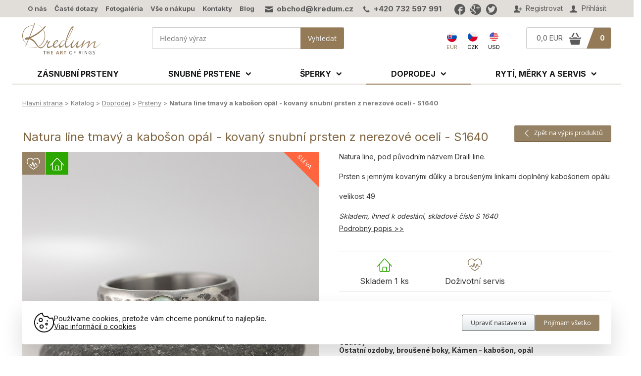

--- FILE ---
content_type: text/html; charset=windows-1250
request_url: https://www.kredum.eu/eshop-natura-line-tmavy-a-kaboson-opal-kovany-snubni-prsten-z-nerezove-oceli-s1640.html
body_size: 19435
content:
  
<!DOCTYPE html>
<html>
<head>
	
<title>Natura line tmavý a kabošon opál - kovaný snubní prsten z nerezové oceli - S1640  - Ručne vyrábané svadobné obrúčky, zásnubné prstene a iné šperky od KREDUM Art</title>
	
<meta charset="windows-1250" />
<link rel="shortcut icon" href="imgs/favicon.ico" /><meta name="robots" content="index, follow" /><meta name="description" content="Natura line tmavý a kabošon opál - kovaný snubní prsten z nerezové oceli - S1640  (Prsteny) - Natura line, pod původním názvem Draill line.    Prsten s&nbsp;jemnými kovanými důlky a&nbsp;broušenými linkami doplněný kabošonem opálu   velikost 49   Skladem, ihned k&nbsp;odeslání, skladové číslo S&nbsp;1640" />
<meta name="author" content="Studio Animato (www.animato.cz)" />
<meta name="generator" content="CMS Animato (www.animato.cz)" />
<link rel='canonical' href='https://www.kredum.eu/eshop-natura-line-tmavy-a-kaboson-opal-kovany-snubni-prsten-z-nerezove-oceli-s1640.html' />
<link rel='alternate' hreflang='cs' href='https://www.kredum.cz/eshop-natura-line-tmavy-a-kaboson-opal-kovany-snubni-prsten-z-nerezove-oceli-s1640.html?lang=1'  />
<link rel='alternate' hreflang='en' href='https://www.kredum.com/eshop-natura-line-tmavy-a-kaboson-opal-kovany-snubni-prsten-z-nerezove-oceli-s1640.html?lang=2'  />
<meta http-equiv='content-language' content='sk'>
<link href="styles.css?timestamp=1710107839" media="all" rel="stylesheet" type="text/css" />
<link href="dyn.css" media="all" rel="stylesheet" type="text/css" />
<script type='text/javascript' src='https://shared.animato.cz/jquery.js'></script>
<script type='text/javascript' src='https://shared.animato.cz/jquery.ui.js'></script>
<script type='text/javascript' src='https://shared.animato.cz/jquery.ui.autocomplete.js'></script>
<script type='text/javascript' src='https://shared.animato.cz/jquery.ui.slider.js'></script>
<script type='text/javascript' src='https://shared.animato.cz/jquery.dotdotdot.js'></script>
<script type='text/javascript' src='https://shared.animato.cz/jquery.scroll.js'></script>
<script type='text/javascript' src='https://shared.animato.cz/jquery.ajaxify.js'></script>
<link rel="stylesheet" type="text/css" href="https://shared.animato.cz/imgs_system/jqueryui/styles.css" />

<script src="https://shared.animato.cz/imgs_system/photoswipe/bundle.js" async="async"></script><script>window.pswpCssLnk="https://shared.animato.cz/imgs_system/photoswipe/default-skin/bundle.css";</script>

<script type="text/javascript" src="https://shared.animato.cz/slidehide.js"></script>
<script type="text/javascript" src="https://shared.animato.cz/jquery.touchswipe.js"></script>
<script type="text/javascript" src="https://shared.animato.cz/jquery.forms.js"></script>
<script type="text/javascript" src="https://shared.animato.cz/jquery.color.js"></script>
<script type="text/javascript" src="https://shared.animato.cz/jquery.svg.js"></script>
<script type="text/javascript" src="https://shared.animato.cz/ruzne.js"></script>
<script type="text/javascript" src="https://shared.animato.cz/eshop.js"></script>
<script type='text/javascript' src='https://shared.animato.cz/jquery.eshop.js'></script>
<script type='text/javascript' src='https://shared.animato.cz/jquery.form.js'></script>
<script type='text/javascript' src='js/base.js'></script>
<link rel="stylesheet" type="text/css" href="https://shared.animato.cz/imgs_system/cookies/cookies.css"  />
<link rel="stylesheet" type="text/css" href="https://shared.animato.cz/imgs_system/eshop/ajaxkosik.css"  />
<link rel="stylesheet" type="text/css" href="https://shared.animato.cz/imgs_system/heureka/default-style.css"  />
<script type='text/javascript' src='https://shared.animato.cz/jquery.ui.touch-punch.js'></script>
<!-- Messenger Plugin chatu Code --><div id="fb-root"></div>    <!-- Your Plugin chatu code --><div id="fb-customer-chat" class="fb-customerchat"></div><script>      var chatbox = document.getElementById('fb-customer-chat');chatbox.setAttribute("page_id", "209626595765363");chatbox.setAttribute("attribution", "biz_inbox");window.fbAsyncInit = function () {  FB.init({xfbml: true, version: 'v11.0'});};(function (d, s, id) {  var js, fjs = d.getElementsByTagName(s)[0];  if (d.getElementById(id)) return;  js = d.createElement(s);  js.id = id;  js.src = 'https://connect.facebook.net/cs_CZ/sdk/xfbml.customerchat.js';  fjs.parentNode.insertBefore(js, fjs);}(document, 'script', 'facebook-jssdk'));    </script><!-- /Messenger Plugin chatu Code --><meta name="google-site-verification" content="fT9RY59aFTJTqwD2ItYlDqmGAg8MLqcadIyou05brC4" /> <meta name="google-site-verification" content="Pdx5Kf2Kj8HLIHgM7SlPAmeMdnMlGtFVReisToZmPp8" /><meta name="p:domain_verify" content="5dc996d70b821df75ef6cbc27ce7178c"/><meta name="p:domain_verify" content="a9bf1ff99fa0a5bd0679f7af63ac7432"/>
<meta property="og:image" content="https://www.kredum.eu/files/thumbs/mod_eshop/produkty/draill-line-s-opatem-s1640.217084881.jpg" />
<link rel="image_src" href="https://www.kredum.eu/files/thumbs/mod_eshop/produkty/draill-line-s-opatem-s1640.217084881.jpg" />

<meta property="og:type" content="article" />
<meta property="og:site_name" content="Výroba šperkov - Jan Král KREDUM Art" />
<meta property="og:title" content="Natura line tmavý a kabošon opál - kovaný snubní prsten z nerezové oceli - S1640 " />
<meta property="og:description" content="Natura line tmavý a kabošon opál - kovaný snubní prsten z nerezové oceli - S1640  (Prsteny) - Natura line, pod původním názvem Draill line. 
 
Prsten s&nbsp;jemnými kovanými důlky a&nbsp;broušenými linkami doplněný kabošonem opálu
 
velikost 49
 
Skladem, ihned k&nbsp;odeslání, skladové číslo S&nbsp;1640" />
<!-- JSON-LD Breadcrumbs -->
<script type="application/ld+json">{"@context":"https:\/\/schema.org\/","@type":"BreadcrumbList","name":"Breadcrumbs","itemListElement":[{"@type":"ListItem","item":"https:\/\/www.kredum.eu\/","name":"Hlavn\u00ed strana","position":1},{"@type":"ListItem","item":"https:\/\/www.kredum.eu\/","name":"Katalog","position":2},{"@type":"ListItem","item":"https:\/\/www.kredum.eu\/eshop-kategorie-doprodej.html","name":"Doprodej","position":3},{"@type":"ListItem","item":"https:\/\/www.kredum.eu\/eshop-kategorie-110.html","name":"Prsteny","position":4},{"@type":"ListItem","item":"https:\/\/www.kredum.eu\/","name":"Natura line tmav\u00fd a kabo\u0161on op\u00e1l - kovan\u00fd snubn\u00ed prsten z nerezov\u00e9 oceli - S1640 ","position":5}]}</script>
<!-- JSON-LD Product -->
<script type="application/ld+json">{"@context":"https:\/\/schema.org\/","@type":"Product","name":"Natura line tmav\u00fd a kabo\u0161on op\u00e1l - kovan\u00fd snubn\u00ed prsten z nerezov\u00e9 oceli - S1640 ","description":"","keywords":"","brand":"KREDUM","category":"Prsteny","image":["https:\/\/www.kredum.eu\/files\/thumbs\/mod_eshop\/produkty\/draill-line-s-opatem-s1640.2018201992.jpg","https:\/\/www.kredum.eu\/files\/thumbs\/mod_eshop\/produkty\/draill-line-s-opalem-s1640-3.2018201992.jpg","https:\/\/www.kredum.eu\/files\/thumbs\/mod_eshop\/produkty\/draill-line-s-opalem-s1640-2.2018201992.jpg"],"offers":{"@type":"Offer","price":88.3,"priceCurrency":"EUR","availability":"InStock"},"review":[]}</script>


    <!-- Gtag and DataLayer initialization -->
    <script>
      window.dataLayer = window.dataLayer || [];
      function gtag(){dataLayer.push(arguments);}
    </script>
    <!-- End Gtag and DataLayer initialization -->

    
    <!-- GTM consent -->
    <script>
      gtag("consent", "default", {"functionality_storage":"granted","personalization_storage":"denied","analytics_storage":"denied","ad_storage":"denied","ad_user_data":"denied","ad_personalization":"denied"});
          </script>
    <!-- End GTM consent -->

    <!-- Google Tag Manager -->
			<script>(function(w,d,s,l,i){w[l]=w[l]||[];w[l].push({'gtm.start':
			new Date().getTime(),event:'gtm.js'});var f=d.getElementsByTagName(s)[0],
			j=d.createElement(s),dl=l!='dataLayer'?'&l='+l:'';j.async=true;j.src=
			'https://www.googletagmanager.com/gtm.js?id='+i+dl;f.parentNode.insertBefore(j,f);
			})(window,document,'script','dataLayer','GTM-52HRR3H');</script>
			<!-- End Google Tag Manager --><script>
window.dataLayer.push({"event":"default_consent","consents":{"ad_storage":"denied","personalization_storage":"denied","functionality_storage":"granted","analytics_storage":"denied"},"_clear":true}); 
console.log("dataLayer.push", {"event":"default_consent","consents":{"ad_storage":"denied","personalization_storage":"denied","functionality_storage":"granted","analytics_storage":"denied"},"_clear":true});
window.dataLayer.push({"event":"general_page_view","site":"kredum.eu","platform":"web","environment":"dev","language":"sk","currency":"EUR","user":{"session_id":"ekqgo4iattq22ksnlctd1fp5fa","type":"anonymous"},"page":{"type":"product","title":"Natura line tmav\u00fd a kabo\u0161on op\u00e1l - kovan\u00fd snubn\u00ed prsten z nerezov\u00e9 oceli - S1640 ","url":"https:\/\/www.kredum.eu\/eshop-natura-line-tmavy-a-kaboson-opal-kovany-snubni-prsten-z-nerezove-oceli-s1640.html","path":"\/eshop-natura-line-tmavy-a-kaboson-opal-kovany-snubni-prsten-z-nerezove-oceli-s1640.html","categories":[{"id":109,"name":"Doprodej"},{"id":110,"name":"Prsteny"}]},"fb_event_id":"69751463e338b","_clear":true}); 
console.log("dataLayer.push", {"event":"general_page_view","site":"kredum.eu","platform":"web","environment":"dev","language":"sk","currency":"EUR","user":{"session_id":"ekqgo4iattq22ksnlctd1fp5fa","type":"anonymous"},"page":{"type":"product","title":"Natura line tmav\u00fd a kabo\u0161on op\u00e1l - kovan\u00fd snubn\u00ed prsten z nerezov\u00e9 oceli - S1640 ","url":"https:\/\/www.kredum.eu\/eshop-natura-line-tmavy-a-kaboson-opal-kovany-snubni-prsten-z-nerezove-oceli-s1640.html","path":"\/eshop-natura-line-tmavy-a-kaboson-opal-kovany-snubni-prsten-z-nerezove-oceli-s1640.html","categories":[{"id":109,"name":"Doprodej"},{"id":110,"name":"Prsteny"}]},"fb_event_id":"69751463e338b","_clear":true});
window.dataLayer.push({"event":"select_item","ecommerce":{"products":[{"id":1683,"name":"Natura line tmav\u00fd a kabo\u0161on op\u00e1l - kovan\u00fd snubn\u00ed prsten z nerezov\u00e9 oceli - S1640 ","brand":"KREDUM","categories":[{"id":109,"name":"Doprodej"},{"id":110,"name":"Prsteny"}],"availability":"Skladem","price":71.79,"vat":23,"discount":71.78861788617887}],"vat_included":false},"_clear":true}); 
console.log("dataLayer.push", {"event":"select_item","ecommerce":{"products":[{"id":1683,"name":"Natura line tmav\u00fd a kabo\u0161on op\u00e1l - kovan\u00fd snubn\u00ed prsten z nerezov\u00e9 oceli - S1640 ","brand":"KREDUM","categories":[{"id":109,"name":"Doprodej"},{"id":110,"name":"Prsteny"}],"availability":"Skladem","price":71.79,"vat":23,"discount":71.78861788617887}],"vat_included":false},"_clear":true});
window.dataLayer.push({"event":"view_item","ecommerce":{"products":[{"id":1683,"name":"Natura line tmav\u00fd a kabo\u0161on op\u00e1l - kovan\u00fd snubn\u00ed prsten z nerezov\u00e9 oceli - S1640 ","brand":"KREDUM","categories":[{"id":109,"name":"Doprodej"},{"id":110,"name":"Prsteny"}],"availability":"Skladem","price":71.79,"vat":23,"discount":71.78861788617887,"quantity":1}],"vat_included":false},"fb_event_id":"69751463e5c06","_clear":true}); 
console.log("dataLayer.push", {"event":"view_item","ecommerce":{"products":[{"id":1683,"name":"Natura line tmav\u00fd a kabo\u0161on op\u00e1l - kovan\u00fd snubn\u00ed prsten z nerezov\u00e9 oceli - S1640 ","brand":"KREDUM","categories":[{"id":109,"name":"Doprodej"},{"id":110,"name":"Prsteny"}],"availability":"Skladem","price":71.79,"vat":23,"discount":71.78861788617887,"quantity":1}],"vat_included":false},"fb_event_id":"69751463e5c06","_clear":true});
</script><script type='text/javascript' src='js/menu.js'></script>
  			<meta name="viewport" content="width=device-width, initial-scale=1.0, minimum-scale=1.0, maximum-scale=1.0, user-scalable=yes">
	
  
        <link href="https://fonts.googleapis.com/css2?family=Inter:wght@400;500;700&family=PT+Serif&display=swap" rel="stylesheet">
  

</head>
<body class="page-homepage ">

<script type="text/javascript">
  //<![CDATA[
  var _hwq = _hwq || [];
      _hwq.push(['setKey', 'E1669A5843DDF7B446E572AB6A64ACCA']);_hwq.push(['setTopPos', '200']);_hwq.push(['showWidget', '21']);(function() {
      var ho = document.createElement('script'); ho.type = 'text/javascript'; ho.async = true;
      ho.src = 'https://ssl.heureka.cz/direct/i/gjs.php?n=wdgt&sak=E1669A5843DDF7B446E572AB6A64ACCA';
      var s = document.getElementsByTagName('script')[0]; s.parentNode.insertBefore(ho, s);
  })();
  //]]>
</script>

	<div id='hlavicka-pozadi' class='header-redesign'>

<div class="navbar navbar-new  " >
<div class="container">

	
	
	

		<div class="responsive-handle visible-mobile text-row mobile-user" data-target="#navbar-user">
		<a href="#"><i class="icon icon-bigger">&#xe038;</i></a>
	</div>
	<div id="navbar-user" class="user text-row">
				<a href="users-novy.html" class="register"><i class="icon">&#xe03a;</i> Registrovat</a>
		<a href="users-login.html" class="login show-users-menu"><i class="icon">&#xe038;</i> Přihlásit</a>
			</div>

	<div class="users-popup-menu invisible ">
	<div class="text-heading-small">Přihlásit</div><div class=" users-form-login"><form action="users-login.html?backlink=" method="post"><table class="full" ><tr><td class="c">Login</td><td><input value="" type="text" name="username" class="basic-input" /></td></tr><tr><td class="c">Heslo</td><td><input type="password" name="heslo" class="basic-input" /></td></tr><tr><td colspan='2' class='persistent-login'><div class='users-persistent-wrapper'>
		<input type='checkbox'  name='persistent' value='1' id='users-persistent68082' />
		<label for='users-persistent68082'>Trvalé přihlášení</label>
		<div id='users-persistent-help68082' class='inv tmensi persistent-login-help'>Zaškrtnete-li toto políčko, pak zůstanete přihlášen i po vypnutí prohlížeče. Tuto funkci používejte pouze na svém soukromém počítači, se kterým pracujete pouze vy - nikdy ne na sdílených či veřejných počítačích (v knihovnách, kavárnách apod.).</div>
		</div></td></tr><tr><td></td><td class='button-cell'><button type='submit' id='pf_button1' class='btn accent ' >Přihlásit</button> </td></tr></table><div class="users-menu-group"><div class="users-menu-link"><a href="users-novy.html" title="Nový účet">Nový účet</a></div><div class="users-menu-link"><a href="users-zapomenute.html" title="Zapomenuté heslo">Zapomenuté heslo</a></div></div></form><script type='text/javascript'>
	$(function() {
		$('#users-persistent68082').click(function() {
			var $th=$(this);
			window.setTimeout(function() {
				var $help=$('#users-persistent-help68082');
				if ($th.is(':checked')) $help.show();
				else $help.hide();
			},100);
		});
	})
	</script>
<div class='hybridauth-methods clearfix'>

	<div class='hybridauth-heading'>Přihlásit se pomocí jiného účtu</div>
	<div class='hybridauth-desc'>Pokud máte účet na některé z těchto sociálních sítí či služeb, můžete se jeho prostřednictvím přihlásit na náš web.</div>

<script type="text/javascript">
$(function() {
if (document.createStyleSheet) {document.createStyleSheet("https://shared.animato.cz/imgs_system/hybridauth/styles.css");} else {$('<link rel="stylesheet" type="text/css" href="https://shared.animato.cz/imgs_system/hybridauth/styles.css"  />').appendTo(document.head);}
});
</script><div class='hybridauth-method'><a href='auth-login-Google.php?backlink=eshop-natura-line-tmavy-a-kaboson-opal-kovany-snubni-prsten-z-nerezove-oceli-s1640.html'><img src='https://shared.animato.cz/imgs_system/hybridauth/color/google.png' alt='Google' /><span class='hybridauth-label'>Google</span></a></div><div class='hybridauth-method'><a href='auth-login-Facebook.php?backlink=eshop-natura-line-tmavy-a-kaboson-opal-kovany-snubni-prsten-z-nerezove-oceli-s1640.html'><img src='https://shared.animato.cz/imgs_system/hybridauth/color/facebook.png' alt='Facebook' /><span class='hybridauth-label'>Facebook</span></a></div><div class='hybridauth-method'><a href='auth-login-MojeId.php?backlink=eshop-natura-line-tmavy-a-kaboson-opal-kovany-snubni-prsten-z-nerezove-oceli-s1640.html'><img src='https://shared.animato.cz/imgs_system/hybridauth/color/mojeid.png' alt='MojeId' /><span class='hybridauth-label'>MojeId</span></a></div>
</div>

</div></div>



<div class='contact'><em class="icon">&#57388;</em> <a href="mailto:obchod@kredum.cz">obchod@kredum.cz</a> &nbsp; &nbsp; <em class="icon">&#xf095;</em> <a href='tel:+420 732 597 991'>+420 732 597 991</a><span class='socials-separator'></span><a class="social-icon" href="https://www.facebook.com/Kredum/" target="_blank"><em class="icon">&#xe020;</em></a><a class="social-icon" href="https://plus.google.com/b/116228304210556018799/116228304210556018799" target="_blank"><em class="icon">&#xe01e;</em></a><a class="social-icon" href="https://twitter.com/KREDUM" target="_blank"><em class="icon">&#xe024;</em></a></div>

<div id="navbar-menu" class="menu text-row">
	<ul>
						<li><a href="o-nas.html">O nás</a></li>
						<li><a href="caste-dotazy.html">Časté dotazy</a></li>
						<li><a href="fotogalerie-snubni-prsteny-zasnubni-prsteny-a-rucne-vyrabene-sperky.html">Fotogaléria</a></li>
						<li><a href="vse-o-nakupu.html">Vše o nákupu</a></li>
						<li><a href="kontakty.html">Kontakty</a></li>
						<li><a href="aktuality.html">Blog</a></li>
		
	</ul>
</div>


</div>
</div>




<div class="header new-header container with-padding body-background search-only cart-and-search  " >

		<div class="brand">

				<div class="brand-in">
			<a href='https://www.kredum.eu/' title="Výroba šperkov - Jan Král KREDUM Art">
				<img src="https://www.kredum.eu/imgs/logo.svg" alt="Výroba šperkov - Jan Král KREDUM Art" />
			</a>
		</div>
		
		
	</div>
	
	
	<div class="responsive-handle visible-mobile menu-button mobile-icon" id="menu-show" data-target="#navbar-menu">

		<div id="nav-icon2">
			<span class="menu-1"></span>
			<span class="menu-2"></span>
			<span class="menu-3"></span>
			<span class="menu-4"></span>
			<span class="menu-5"></span>
			<span class="menu-6"></span>
		</div>

		<span class="menu-text">Menu</span>

	</div>

	<div class="hlavicka-text mobile-only">

		<div class="eshop-prepinace">
			<!--<a href="https://www.etsy.com/shop/KREDUM" target="_blank"><img src="imgs/en.png" alt="English shop" /><span>US e-shop</span></a>-->

						

						<!-- <a id="jazyk" href="?lang=&lang-kosik=a"><img src="imgs/eu-.png" alt="Kredum přepnout ceny" /><span>Přepnout<br /> ceny do </span></a> -->
			

		<span class="aktivni-lang"><img src="../imgs/slovenia.png" alt="Slovensko" width="20" style="margin-bottom: 6px; border-radius: 50%;"> <span class="stat-zkratka">EUR</span></span><a href="https://www.kredum.cz/eshop-natura-line-tmavy-a-kaboson-opal-kovany-snubni-prsten-z-nerezove-oceli-s1640.html?lang=1"><img src="../imgs/czech-republic.png" alt="Česká republika" width="20" style="margin-bottom: 6px; border-radius: 50%;"> <span class="stat-zkratka">CZK</span></a><a href="https://www.kredum.com/eshop-natura-line-tmavy-a-kaboson-opal-kovany-snubni-prsten-z-nerezove-oceli-s1640.html?lang=2"><img src="../imgs/united-states.png" alt="Amerika" width="20" style="margin-bottom: 6px; border-radius: 50%;"> <span class="stat-zkratka">USD</span></a></div>


	</div>

		<div class="visible-mobile mobile-icon cart-header-mobile">
		<a href="eshop-kosik.html"><i class="icon icon-bigger">&#xf010;</i> <span class="items"></span></a>
	</div>
	
		<div class="responsive-handle visible-mobile mobile-icon" data-target="#header-search">
		<a href="#"><i class="icon icon-bigger">&#xe009;</i></a>
	</div>
	
	
	
	<div class="responsive-handle visible-mobile mobile-icon">
		<a href="users-login.html"><i class="icon icon-bigger">&#xe038;</i></a>
	</div>

		<div class="cart-search hidden-mobile" id="header-search">

		
				<div class="search">
			

	<div class="eshop-fulltext-search" id="fulltext-search-2658">
		<form action='eshop-fulltext-search.html' method='get'>
			<input type='text' name='q' id='fulltext-search-2658-input'  placeholder="Hledaný výraz" class="input" /><button type='submit' id='fulltext-search-2658-button' class='btn noprint ' >Vyhledat</button> 		</form>
	</div>




<script type='text/javascript'>
$(function() {
	var $input=$("#fulltext-search-2658-input").autocomplete({"position":{"offset":"0px 1px"},"source":"eshop-fulltext-search.html?akce=naseptavac"});
	
		$input.autocomplete("option","select",function(ui,item) {
			$input.val(item.item.value);
		
		$input.val("\""+$input.val()+"\"");
		$(this).closest("form").submit(); });
		})
</script>


		</div>
		

		<div class='contact'><em class="icon">&#57388;</em> <a href="mailto:obchod@kredum.cz">obchod@kredum.cz</a> &nbsp; &nbsp; <em class="icon">&#xf095;</em> <a href='tel:+420 732 597 991'>+420 732 597 991</a><span class='socials-separator'></span><a class="social-icon" href="https://www.facebook.com/Kredum/" target="_blank"><em class="icon">&#xe020;</em></a><a class="social-icon" href="https://plus.google.com/b/116228304210556018799/116228304210556018799" target="_blank"><em class="icon">&#xe01e;</em></a><a class="social-icon" href="https://twitter.com/KREDUM" target="_blank"><em class="icon">&#xe024;</em></a></div>

		<div class="hlavicka-text">

			
			<div class="eshop-prepinace">
				<!--<a href="https://www.etsy.com/shop/KREDUM" target="_blank"><img width="20" src="imgs/en.png" alt="English shop" /><span>US e-shop</span></a>-->

				

								<!-- <a id="jazyk" href="?lang=&lang-kosik=a"><img src="imgs/eu-.png" alt="Kredum přepnout ceny" /><span>Přepnout<br /> ceny do </span></a> -->
				
				<span class="aktivni-lang"><img src="../imgs/slovenia.png" alt="Slovensko" width="20" style="margin-bottom: 6px; border-radius: 50%;"> <span class="stat-zkratka">EUR</span></span><a href="https://www.kredum.cz/eshop-natura-line-tmavy-a-kaboson-opal-kovany-snubni-prsten-z-nerezove-oceli-s1640.html?lang=1"><img src="../imgs/czech-republic.png" alt="Česká republika" width="20" style="margin-bottom: 6px; border-radius: 50%;">  <span class="stat-zkratka">CZK</span></a><a href="https://www.kredum.com/eshop-natura-line-tmavy-a-kaboson-opal-kovany-snubni-prsten-z-nerezove-oceli-s1640.html?lang=2"><img src="../imgs/united-states.png" alt="Amerika" width="20" style="margin-bottom: 6px; border-radius: 50%;">  <span class="stat-zkratka">USD</span></a>

			</div> <!--/class="eshop-prepinace"-->

		</div>

				<div class="cart hidden-mobile">
				<a href="eshop-kosik.html">
					<div class="colored">
						<div class="items">0</div>
					</div>
					<div class="totalprice">
						<span class="price">
							0,0 EUR						</span>
						<span class="icon">
							&#xf010;
						</span>
					</div>
				</a>
			</div>
			</div>
	
	

	<div class="menu-mobile">

		<div class="menu-shop">

	<div class="container-menu">

	<div class='menu-level-1'><a href='eshop-kategorie-zasnubni-prsteny.html' class='item-menu level-1' data-id='58'><span>Zásnubní prsteny</span></a><div class='item-menu level-1 level-1-click' data-id='7'><span>Snubné prstene</span><img src='imgs/arrow-big.svg' width='14' /></div><div class='item-menu level-1 level-1-click' data-id='8'><span>Šperky</span><img src='imgs/arrow-big.svg' width='14' /></div><div class='item-menu level-1 level-1-click' data-id='109'><span>Doprodej</span><img src='imgs/arrow-big.svg' width='14' /></div><div class='item-menu level-1 level-1-click' data-id='9'><span>Rytí, měrky a servis</span><img src='imgs/arrow-big.svg' width='14' /></div></div><div class='menu-level-2'><div id='menu-back-level-2' class='menu-back'><img src='imgs/arrow-big.svg' width='14' /><strong>Zpět</strong></div><div class='submenu ' id='submenu-7' data-submenu='7'><div class='item-menu level-2 level-2-click' data-id='50'><span>Chirurgická oceľ</span><img src='imgs/arrow-big.svg' width='14' /></div><div class='item-menu level-2 level-2-click' data-id='49'><span>Titán</span><img src='imgs/arrow-big.svg' width='14' /></div><div class='item-menu level-2 level-2-click' data-id='51'><span>Damasteel</span><img src='imgs/arrow-big.svg' width='14' /></div><div class='item-menu level-2 level-2-click' data-id='52'><span>Zlaté</span><img src='imgs/arrow-big.svg' width='14' /></div><a href='eshop-kategorie-snubni-prsteny-stribro.html' class='item-menu level-2' data-id='7'><span>Strieborné</span></a><div class='item-menu level-2 level-2-click' data-id='53'><span>Kombinácia</span><img src='imgs/arrow-big.svg' width='14' /></div><div class='item-menu level-2 level-2-click' data-id='57'><span>Kamene, ozdoby a úpravy</span><img src='imgs/arrow-big.svg' width='14' /></div></div><div class='submenu ' id='submenu-8' data-submenu='8'><a href='eshop-kategorie-prsteny.html' class='item-menu level-2' data-id='8'><span>Prsteny</span></a><a href='eshop-kategorie-nausnice.html' class='item-menu level-2' data-id='8'><span>Náušnice</span></a><a href='eshop-kategorie-48.html' class='item-menu level-2' data-id='8'><span>Náramky</span></a><a href='eshop-kategorie-privesky.html' class='item-menu level-2' data-id='8'><span>Přívěsky a náhrdelníky</span></a><a href='eshop-kategorie-kovova-trsatka.html' class='item-menu level-2' data-id='8'><span>Trsátka</span></a><a href='eshop-kategorie-spony-na-kravatu.html' class='item-menu level-2' data-id='8'><span>Spony na kravatu</span></a><a href='eshop-kategorie-manzetove-knoflicky.html' class='item-menu level-2' data-id='8'><span>Manžetové knoflíčky</span></a><a href='eshop-kategorie-kozene-pasky.html' class='item-menu level-2' data-id='8'><span>Kožené pásky</span></a><a href='eshop-kategorie-spony-do-vlasu.html' class='item-menu level-2' data-id='8'><span>Spony do vlasů</span></a><a href='eshop-kategorie-retizky-lanka-kozene-snurky.html' class='item-menu level-2' data-id='8'><span>Řetízky a kožené šňůrky</span></a><a href='eshop-kategorie-darkove-poukazy.html' class='item-menu level-2' data-id='8'><span>Darčekové poukážky</span></a></div><div class='submenu ' id='submenu-109' data-submenu='109'><a href='eshop-kategorie-110.html' class='item-menu level-2' data-id='1'><span>Prsteny</span></a><div class='item-menu level-2 level-2-click' data-id='64'><span>Opasky, spony a pásky</span><img src='imgs/arrow-big.svg' width='14' /></div><div class='item-menu level-2 level-2-click' data-id='111'><span>Šperky</span><img src='imgs/arrow-big.svg' width='14' /></div><a href='eshop-kategorie-ostatni-nezarazene.html' class='item-menu level-2' data-id='1'><span>Ostatní - nezařazené</span></a></div><div class='submenu ' id='submenu-9' data-submenu='9'><a href='eshop-kategorie-merky-zkusebni-sady.html' class='item-menu level-2' data-id='9'><span>Mierky - sady meracích krúžkov</span></a><a href='eshop-kategorie-ryti.html' class='item-menu level-2' data-id='9'><span>Rytí</span></a><a href='eshop-kategorie-servis.html' class='item-menu level-2' data-id='9'><span>Servis</span></a></div></div><div class='menu-level-3'><div id='menu-back-level-3' class='menu-back'><img src='imgs/arrow-big.svg' width='14' /><strong>Zpět</strong></div><div class='submenu submenu-level-3' id='submenu-50' data-submenu='50'><a href='eshop-kategorie-snubne-prstene-chirurgicka-ocel-prima.html' class='item-menu level-3' data-id='5'><span>Prima</span></a><a href='eshop-kategorie-snubne-prstene-chirurgicka-ocel-rock.html' class='item-menu level-3' data-id='5'><span>Rock</span></a><a href='eshop-kategorie-snubne-prstene-chirurgicka-ocel-natura.html' class='item-menu level-3' data-id='5'><span>Natura</span></a><a href='eshop-kategorie-snubne-prstene-chirurgicka-ocel-klas.html' class='item-menu level-3' data-id='5'><span>Klas</span></a><a href='eshop-kategorie-snubne-prstene-chirurgicka-ocel-wood.html' class='item-menu level-3' data-id='5'><span>Wood</span></a><a href='eshop-kategorie-snubne-prstene-chirurgicka-ocel-marro.html' class='item-menu level-3' data-id='5'><span>Marro</span></a><a href='eshop-kategorie-snubne-prstene-chirurgicka-ocel-archeos.html' class='item-menu level-3' data-id='5'><span>Archeos</span></a><a href='eshop-kategorie-snubne-prstene-chirurgicka-ocel-raw.html' class='item-menu level-3' data-id='5'><span>Raw</span></a><a href='eshop-kategorie-snubne-prstene-chirurgicka-ocel-forever.html' class='item-menu level-3' data-id='5'><span>Forever</span></a><a href='eshop-kategorie-snubne-prstene-chirurgicka-ocel-ine.html' class='item-menu level-3' data-id='5'><span>Jiné </span></a></div><div class='submenu submenu-level-3' id='submenu-49' data-submenu='49'><a href='eshop-kategorie-titanove-svadobne-obrucky-prima.html' class='item-menu level-3' data-id='4'><span>Prima</span></a><a href='eshop-kategorie-titanove-svadobne-obrucky-rock.html' class='item-menu level-3' data-id='4'><span>Rock</span></a><a href='eshop-kategorie-titanove-svadobne-obrucky-natura.html' class='item-menu level-3' data-id='4'><span>Natura</span></a><a href='eshop-kategorie-titanove-svadobne-obrucky-klas.html' class='item-menu level-3' data-id='4'><span>Klas</span></a><a href='eshop-kategorie-titanove-svadobne-obrucky-wood.html' class='item-menu level-3' data-id='4'><span>Wood</span></a><a href='eshop-kategorie-titanove-svadobne-obrucky-marro.html' class='item-menu level-3' data-id='4'><span>Marro</span></a><a href='eshop-kategorie-titanove-svadobne-obrucky-archeos.html' class='item-menu level-3' data-id='4'><span>Archeos</span></a><a href='eshop-kategorie-titanove-svadobne-obrucky-raw.html' class='item-menu level-3' data-id='4'><span>Raw</span></a><a href='eshop-kategorie-titanove-svadobne-obrucky-ine.html' class='item-menu level-3' data-id='4'><span>Ostatní</span></a><a href='eshop-kategorie-titanove-svadobne-obrucky-forever.html' class='item-menu level-3' data-id='4'><span>Forever</span></a></div><div class='submenu submenu-level-3' id='submenu-51' data-submenu='51'><a href='eshop-kategorie-snubne-prstene-damasteel-prima.html' class='item-menu level-3' data-id='5'><span>Prima</span></a><a href='eshop-kategorie-snubne-prstene-damasteel-rock.html' class='item-menu level-3' data-id='5'><span>Rock</span></a><a href='eshop-kategorie-snubne-prstene-damasteel-natura.html' class='item-menu level-3' data-id='5'><span>Natura</span></a><a href='eshop-kategorie-snubne-prstene-damasteel-siona.html' class='item-menu level-3' data-id='5'><span>Siona</span></a><a href='eshop-kategorie-snubne-prstene-damasteel-forever.html' class='item-menu level-3' data-id='5'><span>Forever</span></a><a href='eshop-kategorie-snubne-prstene-damasteel-pan-vod-a-vila-vod.html' class='item-menu level-3' data-id='5'><span>Pán vod, Víla vod</span></a><a href='eshop-kategorie-snubne-prstene-damasteel-kasiopea-steel.html' class='item-menu level-3' data-id='5'><span>Kasiopea steel</span></a></div><div class='submenu submenu-level-3' id='submenu-52' data-submenu='52'><a href='eshop-kategorie-svadobne-obrucky-zlate.html' class='item-menu level-3' data-id='5'><span>Prima</span></a><a href='eshop-kategorie-svadobne-obrucky-zlate-rock.html' class='item-menu level-3' data-id='5'><span>Rock</span></a><a href='eshop-kategorie-svadobne-obrucky-zlate-natura.html' class='item-menu level-3' data-id='5'><span>Natura</span></a><a href='eshop-kategorie-svadobne-obrucky-zlate-klas.html' class='item-menu level-3' data-id='5'><span>Klas</span></a><a href='eshop-kategorie-svadobne-obrucky-zlate-wood.html' class='item-menu level-3' data-id='5'><span>Wood</span></a><a href='eshop-kategorie-svadobne-obrucky-zlate-raw.html' class='item-menu level-3' data-id='5'><span>Raw</span></a><a href='eshop-kategorie-svadobne-obrucky-zlate-archeos.html' class='item-menu level-3' data-id='5'><span>Archeos</span></a><a href='eshop-kategorie-svadobne-obrucky-zlate-betula.html' class='item-menu level-3' data-id='5'><span>Betula</span></a><a href='eshop-kategorie-svadobne-obrucky-zlate-marro.html' class='item-menu level-3' data-id='5'><span>Marro</span></a><a href='eshop-kategorie-svadobne-obrucky-zlate-magicke-uzly.html' class='item-menu level-3' data-id='5'><span>Magické uzly</span></a><a href='eshop-kategorie-svadobne-obrucky-zlate-plain-gold.html' class='item-menu level-3' data-id='5'><span>Plain gold</span></a><a href='eshop-kategorie-luxusni-s-kameny.html' class='item-menu level-3' data-id='5'><span>Luxus s kameňmi</span></a></div><div class='submenu submenu-level-3' id='submenu-63' data-submenu='63'></div><div class='submenu submenu-level-3' id='submenu-53' data-submenu='53'><a href='eshop-kategorie-svadobne-obrucky-kombinovane-zlato-a-damasteel-kasiopea.html' class='item-menu level-3' data-id='5'><span>Kasiopea</span></a><a href='eshop-kategorie-svadobne-obrucky-kombinovane-zlato-a-damasteel-duori.html' class='item-menu level-3' data-id='5'><span>Duori</span></a><a href='eshop-kategorie-svadobne-obrucky-kombinovane-zlato-a-damasteel-orion.html' class='item-menu level-3' data-id='5'><span>Orion</span></a><a href='eshop-kategorie-svadobne-obrucky-kombinovane-zlato-chirurgicka-ocel-titan-cygnus.html' class='item-menu level-3' data-id='5'><span>Cygnus</span></a><a href='eshop-kategorie-svadobne-obrucky-kombinovane-zlato-damasteel-titan-columba.html' class='item-menu level-3' data-id='5'><span>Columba</span></a><a href='eshop-kategorie-svadobne-obrucky-kombinovane-zlato-chirurgicka-ocel-striebro-gordik-mokume.html' class='item-menu level-3' data-id='5'><span>Gordik Mokume</span></a><a href='eshop-kategorie-svadobne-obrucky-kominovane-zlato-a-damasteel-golden-line.html' class='item-menu level-3' data-id='5'><span>Golden line</span></a><a href='eshop-kategorie-svadobne-obrucky-striebro-a-damasteel-luna.html' class='item-menu level-3' data-id='5'><span>Luna</span></a></div><div class='submenu submenu-level-3' id='submenu-57' data-submenu='57'><a href='eshop-kategorie-prirodni-diamanty.html' class='item-menu level-3' data-id='5'><span>Přírodní diamanty</span></a><a href='eshop-kategorie-ostatni-drahe-kameny.html' class='item-menu level-3' data-id='5'><span>Drahé kameny</span></a><a href='eshop-kategorie-ostatni-ozdoby.html' class='item-menu level-3' data-id='5'><span>Ostatní ozdoby</span></a><a href='eshop-kategorie-povlakovani.html' class='item-menu level-3' data-id='5'><span>Povlakování</span></a><a href='eshop-kategorie-ostatni-upravy.html' class='item-menu level-3' data-id='5'><span>Ostatní úpravy</span></a></div><div class='submenu submenu-level-3' id='submenu-108' data-submenu='108'></div><div class='submenu submenu-level-3' id='submenu-13' data-submenu='13'></div><div class='submenu submenu-level-3' id='submenu-48' data-submenu='48'></div><div class='submenu submenu-level-3' id='submenu-12' data-submenu='12'></div><div class='submenu submenu-level-3' id='submenu-122' data-submenu='122'></div><div class='submenu submenu-level-3' id='submenu-20' data-submenu='20'></div><div class='submenu submenu-level-3' id='submenu-19' data-submenu='19'></div><div class='submenu submenu-level-3' id='submenu-36' data-submenu='36'></div><div class='submenu submenu-level-3' id='submenu-10' data-submenu='10'></div><div class='submenu submenu-level-3' id='submenu-18' data-submenu='18'></div><div class='submenu submenu-level-3' id='submenu-59' data-submenu='59'></div><div class='submenu submenu-level-3' id='submenu-110' data-submenu='110'></div><div class='submenu submenu-level-3' id='submenu-64' data-submenu='64'><a href='eshop-kategorie-sety.html' class='item-menu level-3' data-id='6'><span>Opasky se sponou</span></a><a href='eshop-kategorie-spony-na-opasek.html' class='item-menu level-3' data-id='6'><span>Spony na opasok</span></a></div><div class='submenu submenu-level-3' id='submenu-111' data-submenu='111'><a href='eshop-kategorie-112.html' class='item-menu level-3' data-id='1'><span>Náušnice</span></a><a href='eshop-kategorie-113.html' class='item-menu level-3' data-id='1'><span>Náramky</span></a><a href='eshop-kategorie-privesky-a-nahrdelniky.html' class='item-menu level-3' data-id='1'><span>Přívěsky a náhrdelníky</span></a><a href='eshop-kategorie-115.html' class='item-menu level-3' data-id='1'><span>Spony na kravatu</span></a><a href='eshop-kategorie-manzetove-knofliky.html' class='item-menu level-3' data-id='1'><span>Manžetové knoflíky</span></a><a href='eshop-kategorie-117.html' class='item-menu level-3' data-id='1'><span>Spony do vlasů</span></a></div><div class='submenu submenu-level-3' id='submenu-34' data-submenu='34'></div><div class='submenu submenu-level-3' id='submenu-54' data-submenu='54'></div><div class='submenu submenu-level-3' id='submenu-16' data-submenu='16'></div><div class='submenu submenu-level-3' id='submenu-56' data-submenu='56'></div></div>
	</div>

</div>

<div class="menu-clasic">

	<div class="container-menu">

	<div class='menu-level-1'><a href='o-nas.html' class='item-menu level-1' data-id='6'><span>O nás</span></a><a href='caste-dotazy.html' class='item-menu level-1' data-id='40'><span>Časté dotazy</span></a><a href='fotogalerie-snubni-prsteny-zasnubni-prsteny-a-rucne-vyrabene-sperky.html' class='item-menu level-1' data-id='44'><span>Fotogaléria</span></a><a href='vse-o-nakupu.html' class='item-menu level-1' data-id='7'><span>Vše o nákupu</span></a><a href='kontakty.html' class='item-menu level-1' data-id='5'><span>Kontakty</span></a><a href='aktuality.html' class='item-menu level-1' data-id='11'><span>Blog</span></a></div>
	</div>
</div>

	</div>

</div>

<div class="mainmenu-text container body-background with-padding with-3d  " >
	<div class="responsive-handle responsive-handle-once visible-mobile" data-target="#mainmenu-text-ul">
		Zobrazit kategorie <i class="icon">&#xf054;</i>
	</div>
	<ul id="mainmenu-text-ul" class="hidden-mobile">
	<li><a href='eshop-kategorie-zasnubni-prsteny.html' title=''>Zásnubní prsteny</a></li><li class="with-submenu"><a href='eshop-kategorie-snubni-prsteny.html' title='Svadobné obrúčky'>Snubné prstene</a><div class="submenu  clearfix"><ul><li><a href="eshop-kategorie-chirurgicka-ocel.html" title="Svadobné obrúčky z chirurgickej ocele">Chirurgická oceľ</a></li><li><a href="eshop-kategorie-titanove-prsteny.html" title="Titánové svadobné obrúčky">Titán</a></li><li><a href="eshop-kategorie-damasteel.html" title="Svadobné obrúčky z damascénskej ocele">Damasteel</a></li><li><a href="eshop-kategorie-drahe-kovy.html" title="Zlaté svadobné obrúčky">Zlaté</a></li><li><a href="eshop-kategorie-snubni-prsteny-stribro.html" title="Strieborné svadobné obrúčky">Strieborné</a></li><li><a href="eshop-kategorie-kombinace.html" title="Svadobné obrúčky kombinované zlato striebro damasteel oceľ titán">Kombinácia</a></li><li><a href="eshop-kategorie-drahokamy-a-ozdoby.html" title="">Kamene, ozdoby a úpravy</a></li></ul></div></li><li class="with-submenu"><a href='eshop-kategorie-sperky.html' title=''>Šperky</a><div class="submenu  clearfix"><ul><li><a href="eshop-kategorie-prsteny.html" title="">Prsteny</a></li><li><a href="eshop-kategorie-nausnice.html" title="">Náušnice</a></li><li><a href="eshop-kategorie-48.html" title="">Náramky</a></li><li><a href="eshop-kategorie-privesky.html" title="">Přívěsky a náhrdelníky</a></li><li><a href="eshop-kategorie-kovova-trsatka.html" title="">Trsátka</a></li><li><a href="eshop-kategorie-spony-na-kravatu.html" title="">Spony na kravatu</a></li><li><a href="eshop-kategorie-manzetove-knoflicky.html" title="">Manžetové knoflíčky</a></li><li><a href="eshop-kategorie-kozene-pasky.html" title="">Kožené pásky</a></li><li><a href="eshop-kategorie-spony-do-vlasu.html" title="">Spony do vlasů</a></li><li><a href="eshop-kategorie-retizky-lanka-kozene-snurky.html" title="">Řetízky a kožené šňůrky</a></li><li><a href="eshop-kategorie-darkove-poukazy.html" title="">Darčekové poukážky</a></li></ul></div></li><li class="active with-submenu"><a href='eshop-kategorie-doprodej.html' title=''>Doprodej</a><div class="submenu  clearfix"><ul><li><a href="eshop-kategorie-110.html" title="">Prsteny</a></li><li><a href="eshop-kategorie-opasky-spony-a-pasky.html" title="">Opasky, spony a pásky</a></li><li><a href="eshop-kategorie-111.html" title="">Šperky</a></li><li><a href="eshop-kategorie-ostatni-nezarazene.html" title="">Ostatní - nezařazené</a></li></ul></div></li><li class="with-submenu"><a href='eshop-kategorie-ryti-merky-a-servis.html' title=''>Rytí, měrky a servis</a><div class="submenu  clearfix"><ul><li><a href="eshop-kategorie-merky-zkusebni-sady.html" title="Mierky - sady meracích krúžkov">Mierky - sady meracích krúžkov</a></li><li><a href="eshop-kategorie-ryti.html" title="">Rytí</a></li><li><a href="eshop-kategorie-servis.html" title="">Servis</a></li></ul></div></li>	</ul>
</div>

</div>	

	<div class='overall-dark'><div class='overall-shadow container odsazeni-top header-redesign '>



	<div id="important-on-mobile-target" class="with-padding container show-mobile bottom-margin-s"></div>
	
	<div class='navigace'><a href="https://www.kredum.eu/" title="Výroba šperků damasteel, nerez, titan, zlato, stříbro, KREDUM Art" class="">Hlavní strana</a> > Katalog > <a href="eshop-kategorie-doprodej.html" class="" title="Doprodej">Doprodej</a> > <a href="eshop-kategorie-110.html" class="" title="Prsteny">Prsteny</a> > <span class="tbold">Natura line tmavý a kabošon opál - kovaný snubní prsten z nerezové oceli - S1640 </span></div><div class='container clearfix body-background with-padding  '>
<div class='backlink-page noprint  '>
	<a class='btn' href='eshop-kategorie-110.html'>
		<i class='icon'>&#xe04e;</i>
		<span class="backtext">
			Zpět na výpis produktů		</span>
	</a>
</div>


<div class=" clearfix  ">
	

<h1 class='text-heading main-h1'>Natura line tmavý a kabošon opál - kovaný snubní prsten z nerezové oceli - S1640 </h1>
<div class="product-main-wrapper">
  <div class="icon-product">
    <a target="_blank" href="vyznam-piktogramu.html"><div class="icons lnr-heart-pulse lnr" title="Doživotní servis"></div></a><a target="_blank" href="vyznam-piktogramu.html"><div class="icons avail-good lnr-home lnr" title="Skladem"></div></a>  </div> <!--/id="icon-product"-->
	<div class="imagebox">
	<div class="main printer-prvek">
		<a href='https://www.kredum.eu/files/thumbs/mod_eshop/produkty/draill-line-s-opatem-s1640.217084881.jpg' title='Draill line tmavý a kabošon opál - Kovaný nerezový snubní prsten, S1640 ' rel='pswp' data-pswp-size='1280;1280' data-pswp-group='se-eshop'><img src='https://www.kredum.eu/files/thumbs/mod_eshop/produkty/draill-line-s-opatem-s1640.2018201992.jpg' alt='Draill line tmavý a kabošon opál - Kovaný nerezový snubní prsten, S1640 ' title='Draill line tmavý a kabošon opál - Kovaný nerezový snubní prsten, S1640 '  /></a>
				<div class="labelpos">
			<div class="label akce">Sleva</div>
		</div>
		
	</div>
	<div class="sub clearfix printer-prvek noprint"><a href='https://www.kredum.eu/files/thumbs/mod_eshop/produkty/draill-line-s-opalem-s1640-3.217084881.jpg' title='Draill line tmavý a kabošon opál - Kovaný nerezový snubní prsten, S1640 ' rel='pswp' data-pswp-size='1280;1280' data-pswp-group='se-eshop'><img src='https://www.kredum.eu/files/thumbs/mod_eshop/produkty/draill-line-s-opalem-s1640-3.2638280374.jpg' alt='Draill line tmavý a kabošon opál - Kovaný nerezový snubní prsten, S1640 ' title='Draill line tmavý a kabošon opál - Kovaný nerezový snubní prsten, S1640 '  /></a><a href='https://www.kredum.eu/files/thumbs/mod_eshop/produkty/draill-line-s-opalem-s1640-2.217084881.jpg' title='Draill line tmavý a kabošon opál - Kovaný nerezový snubní prsten, S1640 ' rel='pswp' data-pswp-size='1280;1280' data-pswp-group='se-eshop'><img src='https://www.kredum.eu/files/thumbs/mod_eshop/produkty/draill-line-s-opalem-s1640-2.2638280374.jpg' alt='Draill line tmavý a kabošon opál - Kovaný nerezový snubní prsten, S1640 ' title='Draill line tmavý a kabošon opál - Kovaný nerezový snubní prsten, S1640 '  /></a></div>

</div>


	<div class="product-maininfo clearfix"><div class="product-maininfo-inner">
		<div class="description common-content printer-prvek">
			<div>Natura line, pod původním názvem Draill line. </div>
<div> </div>
<div>Prsten s&nbsp;jemnými kovanými důlky a&nbsp;broušenými linkami doplněný kabošonem opálu</div>
<div> </div>
<div>velikost 49</div>
<div> </div>
<div><em>Skladem, ihned k&nbsp;odeslání, skladové číslo S&nbsp;1640</em></div>      <a style="margin-top:5px; display:block;" href="#konfigurace-prstenu">Podrobný popis >></a>
		</div>
		<div class="infobox printer-prvek">

							<div class="prices clearfix">

          <div id="info-product">

           
                                <div class="info-polozka">
                        <div class="lnr-home lnr first"></div>
                        <span>Skladem</span> 1 ks


                     </div> <!--/class="info-polozka"-->
          
             
             <div class="info-polozka">
                <a target="_blank" href="vyznam-piktogramu.html">
                  <div class="lnr-heart-pulse lnr"></div>
                   Doživotní servis                </a>
             </div> <!--/class="info-polozka"-->
                       </div> <!--/id="info-product"-->


          <div class="quick-params printer-prvek">
						<h2 class='cerveny-nadpis'>Parametry produktu</h2><div class="param clearfix"><div class="name">Materiál</div><div class="value"> Ocel</div></div><div class="param clearfix"><div class="name">Ozdoby</div><div class="value"> Ostatní ozdoby, broušené boky, Kámen - kabošon, opál</div></div><div class="param clearfix"><div class="name">velikost prstenu</div><div class="value">49 </div></div><div class="param clearfix"><div class="name">šířka</div><div class="value">5.5 mm </div></div><div class="param clearfix"><div class="name">tloušťka</div><div class="value">slabá (do 1,5 mm) </div></div><div class="param clearfix"><div class="name">Značka</div><div class='value'><a href="eshop-znacka-kredum.html" class="std std-underlined">KREDUM</a></div></div><div class='param clearfix'><div class='name value'>Dostupnost</div><div class='value'>Skladem</div></div><div class="param clearfix"><div class="name"><strong>Doživotní servis</strong></div><div class='value'>Ano</div></div>					</div>
				</div>
			
      <div id="ukazat">

        <div id="ukazat-nadpis">
           <div id="ukazat-nadpis-in">
             <span class="ukazat">Ukázat</span><span class="skryt">Skrýt</span> možné způsoby dopravy a platby <em class="lnr lnr-chevron-down-circle"></em>
           </div> <!--/id="ukazat-nadpis-in"-->
        </div> <!--/id="ukazat-nadpis"-->

        <div id="ukazat-rozbaleno">
           <div id="ukazat-rozbaleno-in">
           <strong>Způsob dopravy</strong><br />Česká pošta - doručení na Slovensko - zahraniční cenný balík (+ 18 EUR)<br />PPL/DHL - Slovensko - Zahraniční pojištěná zásilka - do 48 (24) hodin (+ 10.1 EUR)<br />Česká pošta - doručení do Německa - zahraniční cenný balík (+ 18 EUR)<br />UPS - EU a zámoří - zahraniční pojištěná zásilka- expresní (+ 40 EUR)<br />Osobní převzetí v provozovně (+ 0 EUR)<br />PPL - vybrané evropské státy  - Zahraniční pojištěná zásilka (+ 15 EUR)<br />PPL/DHL - Německo - Zahraniční pojištěná zásilka - doručení do 3 dnů (+ 15 EUR)<br />Dárkový poukaz - zaslání elektronicky (+ 0 EUR)<br /><br /><strong>Způsob platby</strong><br />Dobírka na Slovensko (+ 3 EUR)<br />Bankovní převod Slovensko - na základě zaslané faktury (+ 0 EUR)<br />Bankovní převod ze zahraničí mimo EU (+ 9.8 EUR)<br />Bankovním převodem EU (mimo Slovenska) (+ 2.6 EUR)<br />On-line platba kartou (+ 0 EUR)<br />           </div> <!--/id="ukazat-rozbaleno-in"-->
        </div> <!--/id="ukazat-rozbaleno"-->
      </div> <!--/id="ukazat"-->

      <div class="cleaner"></div>

      <a id="ryti" href="eshop-kategorie-ryti.html" target="_blank">Chci objednat rytí<em class="lnr lnr-arrow-right-circle"></em></a>
<form action="eshop-kosik.html?pridat=1683" method="post" novalidate="novalidate">
    <div id="informace-objednavka">
       <textarea id="poznamka" name="param-13"  placeholder="Zadej poznámku k produktu..."></textarea>    </div> <!--/id="informace-objednavka"-->

		</div>

		
		
		
    <div class="spacer-15"></div>

  <div id="konfigurace-prstenu" class="">
     <div class="odsazeni">
        
        						<div class="cena-produkt">

              
              <div class="value" id='value-viewer'>88,30 EUR </div>
              <div class="value striked">177,0 EUR</div>              <div class="cleaner"></div>
							<div class="note">Cena s DPH </div>              <div class="cleaner"></div>
                  						<div class="buy noprint">
                    <input  type='number' min='1' step='1'  name="pocet" value="1" id="input-pocet" class="pieces" />

                    <div class='jednotka'>ks</div>
                  <button type="submit" class="btn"><i class="icon">&#xe00f;</i> Vložit do košíku</button>
    						</div>
              						</div>
				
        <div class="cleaner"></div>
     </div> <!--/class="odsazani"-->
  </div> <!--/id="konfigurace-prstenu"-->
</form>

</div></div>
</div></div></div>

<div class="spacer-15"></div>


	<div class="tab-container printer-prvek  ">
		<div class="tabs clearfix noprint">
			<ul>
				<li id='tab-rozsireny-popis' data-target='tab-contents-rozsireny-popis' class='on' >Popis</li><li id='tab-video' data-target='tab-contents-video'>Video</li>			</ul>
		</div>

		<div class="box">
			<div class='tab-content printer-prvek clearfix common-content' id='tab-contents-rozsireny-popis'><div class="  "  ><div class="     "><div>
<div>
<div>Nerezový prsten z&nbsp;antialergické oceli s&nbsp;leštěnými boky a&nbsp;okraje prstenu.</div>
<div> </div>
<div>Vyhotoven z&nbsp;ručně kované nerezové antialergické oceli a&nbsp;osazen opálem tvaru tzv. kabošon.</div>
<div>Kámen je lepený do frézovaného lůžka.</div>
<div> </div>
<div>Povrch je ponechán tak, aby byly vidět údery kladiva. Vnitřek prstenu je přebroušen dohladka. </div>
</div>
<div> </div>
<div><strong>Parametry prstenu: </strong></div>
<div>velikost 49</div>
<div>šířka 5,5 mm</div>
<div>tloušťka 1,5 mm</div>
<div>povrch tmavý</div>
<div>rovné okraje</div>
<div>osazen kabošonem  opálu o&nbsp;průměru 4 mm</div>
<div> </div>
<div>Prsten je skladem ihned k&nbsp;odeslání</div>
</div></div></div>
</div><div class='tab-content printer-prvek clearfix common-content' id='tab-contents-video'><div class="videa  "  ><div class='ac' id='p339b73' style='height: 360px; margin-left: auto; margin-right: auto;'><div  '  ><iframe width="50%" height="360" src="//www.youtube.com/embed/TRYfE5TnINs?wmode=opaque&amp;rel=0" frameborder="0" allowfullscreen style="max-width: 100%; border: none;"></iframe></div></div></div>
</div>		</div>

	</div>

<div id='parova-varianta'>
<div class="productlist container body-background products-slider with-pagination normalize-height  ">

			<div class="text-heading-small">Vhodné do setu</div>
	

	<div class="main-part clearfix">
		<div class="product span1 printer-prvek  skin-no-lines"  data-prod-id="89">

	<a href="eshop-natura-line-svetly-kovany-snubni-prsten-z-nerezove-oceli.html" title="Natura line světlý - kovaný snubní prsten z nerezové oceli ">

				<div class="image">
    <div class="icon-product">
                  
            
    </div>
    <div class='image-in'><img src='https://www.kredum.eu/files/thumbs/mod_eshop/produkty/ocelove-snubni-prsteny-rucni-vyroba.3801846314.jpg' alt='Draill line - velikost 48 a 57, šířka 5 mm, světlé, lesklé - Kované nerezové snubní prsteny - k 1451 (3)' title='Draill line - velikost 48 a 57, šířka 5 mm, světlé, lesklé - Kované nerezové snubní prsteny - k 1451 (3)'  /></div></div>
		
		<div class="name dotdotdot shorten shorten-2">Natura line světlý - kovaný snubní prsten z nerezové oceli </div>


    


		
		
		
		<div class="stretcher"></div>

		
						
		<div class="box clearfix  ">


			
			
						<div class="main-prices without-note ">

								<div class="price"><span class="number">139,30 </span> EUR</div>
				
				
			</div>
			
							<div class="avail ">Do 14 dnů</div>
			
			<div class="right">
				
									<span href="eshop-natura-line-svetly-kovany-snubni-prsten-z-nerezove-oceli.html" class="btn accent btn-bigger">Detaily</span>
				
				

				
				
				
			</div>
		</div>

			</a>

	
	      

	<div class='selectbox'></div>

</div>
<div class="product span1 printer-prvek  skin-no-lines"  data-prod-id="86">

	<a href="eshop-natura-line-tmavy-kovany-snubni-prsten-z-nerezove-oceli.html" title="Natura line tmavý - kovaný snubní prsten z nerezové oceli">

				<div class="image">
    <div class="icon-product">
                  
            
    </div>
    <div class='image-in'><img src='https://www.kredum.eu/files/thumbs/mod_eshop/produkty/draill-line-zatmaveny-velikost-66-sirka-6-mm-tloustka-stredni-kovany-p-654d07bb6a-i-k-3200-3.3801846314.jpg' alt='Draill line zatmavený - velikost 66, šířka 6 mm, tloušťka střední - Kovaný prsten z nerezové oceli - k 3200 (3)' title='Draill line zatmavený - velikost 66, šířka 6 mm, tloušťka střední - Kovaný prsten z nerezové oceli - k 3200 (3)'  /></div></div>
		
		<div class="name dotdotdot shorten shorten-2">Natura line tmavý - kovaný snubní prsten z nerezové oceli</div>


    


		
		
		
		<div class="stretcher"></div>

		
						
		<div class="box clearfix  ">


			
			
						<div class="main-prices without-note ">

								<div class="price"><span class="number">139,30 </span> EUR</div>
				
				
			</div>
			
							<div class="avail ">do 14 dnů</div>
			
			<div class="right">
				
									<span href="eshop-natura-line-tmavy-kovany-snubni-prsten-z-nerezove-oceli.html" class="btn accent btn-bigger">Detaily</span>
				
				

				
				
				
			</div>
		</div>

			</a>

	
	      

	<div class='selectbox'></div>

</div>
<div class="product span1 printer-prvek  skin-no-lines"  data-prod-id="1740">

	<a href="eshop-wood-svetly-kovany-snubni-prsten-z-nerezove-oceli-s1134.html" title="Wood světlý - kovaný snubní prsten z nerezové oceli - S1134">

				<div class="image">
    <div class="icon-product">
      
		<!--<span class="icon-avail">Skladem</span>-->

		            
            
    </div>
    <div class='image-in'><img src='https://www.kredum.eu/files/thumbs/mod_eshop/produkty/wood-svetly-velikost-61-sirka-7-mm-tloustka-1-7-mm-nerezove-snubni-prsteny-s1134.3801846314.jpg' alt='Wood světlý - velikost 61, šířka 7 mm, tloušťka 1,7 mm - Nerezové snubní prsteny, S1134' title='Wood světlý - velikost 61, šířka 7 mm, tloušťka 1,7 mm - Nerezové snubní prsteny, S1134'  /></div></div>
		
		<div class="name dotdotdot shorten shorten-2">Wood světlý - kovaný snubní prsten z nerezové oceli - S1134</div>


    


		
		
		
		<div class="stretcher"></div>

		
						
		<div class="box clearfix  ">


							<div class="miniprice before-discount">
											<span class="miniprice-part">
							<span class="number">
								71,60 </span> EUR														</span>
															
				</div>
			
			
						<div class="main-prices without-note ">

								<div class="price"><span class="number">35,80 </span> EUR</div>
				
				
			</div>
			
							<div class="avail avail-good">Skladem</div>
			
			<div class="right">
				
									<span href="eshop-wood-svetly-kovany-snubni-prsten-z-nerezove-oceli-s1134.html" class="btn accent btn-bigger">Detaily</span>
				
				

				
				
				
			</div>
		</div>

				<div class="labelpos">
			<div class="label akce">Sleva</div>
		</div>
			</a>

	
	      

	<div class='selectbox'></div>

</div>
<div class="product span1 printer-prvek  skin-no-lines"  data-prod-id="5036">

	<a href="eshop-wood-svetly-kovany-snubni-prsten-z-nerezove-oceli-v5036.html" title="Wood tmavý - kovaný snubní prsten z nerezové oceli - V5036">

				<div class="image">
    <div class="icon-product">
      
		<!--<span class="icon-avail">Skladem</span>-->

		            
            
    </div>
    <div class='image-in'><img src='https://www.kredum.eu/files/thumbs/mod_eshop/produkty/v-5036-1.3801846314.jpg' alt='Wood tmavý - kovaný snubní prsten z nerezové oceli - V5036' title='Wood tmavý - kovaný snubní prsten z nerezové oceli - V5036'  /></div></div>
		
		<div class="name dotdotdot shorten shorten-2">Wood tmavý - kovaný snubní prsten z nerezové oceli - V5036</div>


    


		
		
		
		<div class="stretcher"></div>

		
						
		<div class="box clearfix  ">


							<div class="miniprice before-discount">
											<span class="miniprice-part">
							<span class="number">
								71,60 </span> EUR														</span>
															
				</div>
			
			
						<div class="main-prices without-note ">

								<div class="price"><span class="number">35,80 </span> EUR</div>
				
				
			</div>
			
							<div class="avail avail-good">Skladem</div>
			
			<div class="right">
				
									<span href="eshop-wood-svetly-kovany-snubni-prsten-z-nerezove-oceli-v5036.html" class="btn accent btn-bigger">Detaily</span>
				
				

				
				
				
			</div>
		</div>

				<div class="labelpos">
			<div class="label akce">Sleva</div>
		</div>
			</a>

	
	      

	<div class='selectbox'></div>

</div>
<div class="product span1 printer-prvek  skin-no-lines"  data-prod-id="5037">

	<a href="eshop-wood-svetly-kovany-snubni-prsten-z-nerezove-oceli-v5037.html" title="Wood světlý - kovaný snubní prsten z nerezové oceli - V5037">

				<div class="image">
    <div class="icon-product">
      
		<!--<span class="icon-avail">Skladem</span>-->

		            
            
    </div>
    <div class='image-in'><img src='https://www.kredum.eu/files/thumbs/mod_eshop/produkty/v-5037-4.3801846314.jpg' alt='Wood světlý - kovaný snubní prsten z nerezové oceli - V5037' title='Wood světlý - kovaný snubní prsten z nerezové oceli - V5037'  /></div></div>
		
		<div class="name dotdotdot shorten shorten-2">Wood světlý - kovaný snubní prsten z nerezové oceli - V5037</div>


    


		
		
		
		<div class="stretcher"></div>

		
						
		<div class="box clearfix  ">


							<div class="miniprice before-discount">
											<span class="miniprice-part">
							<span class="number">
								71,60 </span> EUR														</span>
															
				</div>
			
			
						<div class="main-prices without-note ">

								<div class="price"><span class="number">35,80 </span> EUR</div>
				
				
			</div>
			
							<div class="avail avail-good">Skladem</div>
			
			<div class="right">
				
									<span href="eshop-wood-svetly-kovany-snubni-prsten-z-nerezove-oceli-v5037.html" class="btn accent btn-bigger">Detaily</span>
				
				

				
				
				
			</div>
		</div>

				<div class="labelpos">
			<div class="label akce">Sleva</div>
		</div>
			</a>

	
	      

	<div class='selectbox'></div>

</div>
<div class="product span1 printer-prvek  skin-no-lines"  data-prod-id="5038">

	<a href="eshop-wood-svetly-kovany-snubni-prsten-z-nerezove-oceli-v5038.html" title="Wood světlý - kovaný snubní prsten z nerezové oceli - V5038">

				<div class="image">
    <div class="icon-product">
      
		<!--<span class="icon-avail">Skladem</span>-->

		            
            
    </div>
    <div class='image-in'><img src='https://www.kredum.eu/files/thumbs/mod_eshop/produkty/v-5038-4.3801846314.jpg' alt='Wood světlý - kovaný snubní prsten z nerezové oceli - V5038' title='Wood světlý - kovaný snubní prsten z nerezové oceli - V5038'  /></div></div>
		
		<div class="name dotdotdot shorten shorten-2">Wood světlý - kovaný snubní prsten z nerezové oceli - V5038</div>


    


		
		
		
		<div class="stretcher"></div>

		
						
		<div class="box clearfix  ">


							<div class="miniprice before-discount">
											<span class="miniprice-part">
							<span class="number">
								71,60 </span> EUR														</span>
															
				</div>
			
			
						<div class="main-prices without-note ">

								<div class="price"><span class="number">35,80 </span> EUR</div>
				
				
			</div>
			
							<div class="avail avail-good">Skladem</div>
			
			<div class="right">
				
									<span href="eshop-wood-svetly-kovany-snubni-prsten-z-nerezove-oceli-v5038.html" class="btn accent btn-bigger">Detaily</span>
				
				

				
				
				
			</div>
		</div>

				<div class="labelpos">
			<div class="label akce">Sleva</div>
		</div>
			</a>

	
	      

	<div class='selectbox'></div>

</div>
<div class="product span1 printer-prvek  skin-no-lines"  data-prod-id="5039">

	<a href="eshop-wood-svetly-kovany-snubni-prsten-z-nerezove-oceli-v5039.html" title="Wood světlý - kovaný snubní prsten z nerezové oceli - V5039">

				<div class="image">
    <div class="icon-product">
      
		<!--<span class="icon-avail">Skladem</span>-->

		            
            
    </div>
    <div class='image-in'><img src='https://www.kredum.eu/files/thumbs/mod_eshop/produkty/v-5039-4.3801846314.jpg' alt='Wood světlý - kovaný snubní prsten z nerezové oceli - V5039' title='Wood světlý - kovaný snubní prsten z nerezové oceli - V5039'  /></div></div>
		
		<div class="name dotdotdot shorten shorten-2">Wood světlý - kovaný snubní prsten z nerezové oceli - V5039</div>


    


		
		
		
		<div class="stretcher"></div>

		
						
		<div class="box clearfix  ">


							<div class="miniprice before-discount">
											<span class="miniprice-part">
							<span class="number">
								100,20 </span> EUR														</span>
															
				</div>
			
			
						<div class="main-prices without-note ">

								<div class="price"><span class="number">50,10 </span> EUR</div>
				
				
			</div>
			
							<div class="avail avail-good">Skladem</div>
			
			<div class="right">
				
									<span href="eshop-wood-svetly-kovany-snubni-prsten-z-nerezove-oceli-v5039.html" class="btn accent btn-bigger">Detaily</span>
				
				

				
				
				
			</div>
		</div>

				<div class="labelpos">
			<div class="label akce">Sleva</div>
		</div>
			</a>

	
	      

	<div class='selectbox'></div>

</div>
<div class="product span1 printer-prvek  skin-no-lines"  data-prod-id="5093">

	<a href="eshop-forever-atlas-kovany-snubni-prsten-z-nerezove-oceli-v5093.html" title="FOREVER Atlas - kovaný snubní prsten z nerezové oceli, V5093">

				<div class="image">
    <div class="icon-product">
      
		<!--<span class="icon-avail">Skladem</span>-->

		            
            
    </div>
    <div class='image-in'><img src='https://www.kredum.eu/files/thumbs/mod_eshop/produkty/v-5093-3.3801846314.jpg' alt='FOREVER Atlas - kovaný snubní prsten z nerezové oceli, V5093' title='FOREVER Atlas - kovaný snubní prsten z nerezové oceli, V5093'  /></div></div>
		
		<div class="name dotdotdot shorten shorten-2">FOREVER Atlas - kovaný snubní prsten z nerezové oceli, V5093</div>


    


		
		
		
		<div class="stretcher"></div>

		
						
		<div class="box clearfix  ">


							<div class="miniprice before-discount">
											<span class="miniprice-part">
							<span class="number">
								126,00 </span> EUR														</span>
															
				</div>
			
			
						<div class="main-prices without-note ">

								<div class="price"><span class="number">63,00 </span> EUR</div>
				
				
			</div>
			
							<div class="avail avail-good">Skladem</div>
			
			<div class="right">
				
									<span href="eshop-forever-atlas-kovany-snubni-prsten-z-nerezove-oceli-v5093.html" class="btn accent btn-bigger">Detaily</span>
				
				

				
				
				
			</div>
		</div>

				<div class="labelpos">
			<div class="label akce">Sleva</div>
		</div>
			</a>

	
	      

	<div class='selectbox'></div>

</div>
	</div>

	
							<div class="pagination-container with-background">
			<a href="#" class="prev with-icon">Předchozí</a>

							<ul class="pagination with-background">
				</ul>
			
			<a href="#" class="next  with-icon">Další</a>
		</div>
	</div>

</div><div id='material-varianta'>
<div class="productlist container body-background products-slider with-pagination normalize-height  ">

			<div class="text-heading-small">Podobné produkty</div>
	

	<div class="main-part clearfix">
		<div class="product span1 printer-prvek  skin-no-lines"  data-prod-id="5042">

	<a href="eshop-strukt-line-kovany-snubni-prsten-z-nerezove-oceli-v5042.html" title="Strukt line - kovaný snubní prsten z nerezové oceli, V5042">

				<div class="image">
    <div class="icon-product">
      
		<!--<span class="icon-avail">Skladem</span>-->

		            
            
    </div>
    <div class='image-in'><img src='https://www.kredum.eu/files/thumbs/mod_eshop/produkty/v-5042-4.3801846314.jpg' alt='Strukt line - kovaný snubní prsten z nerezové oceli, V5042' title='Strukt line - kovaný snubní prsten z nerezové oceli, V5042'  /></div></div>
		
		<div class="name dotdotdot shorten shorten-2">Strukt line - kovaný snubní prsten z nerezové oceli, V5042</div>


    


		
		
		
		<div class="stretcher"></div>

		
						
		<div class="box clearfix  ">


							<div class="miniprice before-discount">
											<span class="miniprice-part">
							<span class="number">
								105,00 </span> EUR														</span>
															
				</div>
			
			
						<div class="main-prices without-note ">

								<div class="price"><span class="number">52,50 </span> EUR</div>
				
				
			</div>
			
							<div class="avail avail-good">Skladem</div>
			
			<div class="right">
				
									<span href="eshop-strukt-line-kovany-snubni-prsten-z-nerezove-oceli-v5042.html" class="btn accent btn-bigger">Detaily</span>
				
				

				
				
				
			</div>
		</div>

				<div class="labelpos">
			<div class="label akce">Sleva</div>
		</div>
			</a>

	
	      

	<div class='selectbox'></div>

</div>
<div class="product span1 printer-prvek  skin-no-lines"  data-prod-id="5043">

	<a href="eshop-strukt-line-kovany-snubni-prsten-z-nerezove-oceli-v5043.html" title="Strukt line - kovaný snubní prsten z nerezové oceli, V5043">

				<div class="image">
    <div class="icon-product">
      
		<!--<span class="icon-avail">Skladem</span>-->

		            
            
    </div>
    <div class='image-in'><img src='https://www.kredum.eu/files/thumbs/mod_eshop/produkty/v-5043-4.3801846314.jpg' alt='Strukt line - kovaný snubní prsten z nerezové oceli, V5043' title='Strukt line - kovaný snubní prsten z nerezové oceli, V5043'  /></div></div>
		
		<div class="name dotdotdot shorten shorten-2">Strukt line - kovaný snubní prsten z nerezové oceli, V5043</div>


    


		
		
		
		<div class="stretcher"></div>

		
						
		<div class="box clearfix  ">


							<div class="miniprice before-discount">
											<span class="miniprice-part">
							<span class="number">
								124,10 </span> EUR														</span>
															
				</div>
			
			
						<div class="main-prices without-note ">

								<div class="price"><span class="number">62,10 </span> EUR</div>
				
				
			</div>
			
							<div class="avail avail-good">Skladem</div>
			
			<div class="right">
				
									<span href="eshop-strukt-line-kovany-snubni-prsten-z-nerezove-oceli-v5043.html" class="btn accent btn-bigger">Detaily</span>
				
				

				
				
				
			</div>
		</div>

				<div class="labelpos">
			<div class="label akce">Sleva</div>
		</div>
			</a>

	
	      

	<div class='selectbox'></div>

</div>
<div class="product span1 printer-prvek  skin-no-lines"  data-prod-id="5045">

	<a href="eshop-strukt-line-kovany-snubni-prsten-z-nerezove-oceli-v5045.html" title="Strukt line - kovaný snubní prsten z nerezové oceli, V5045">

				<div class="image">
    <div class="icon-product">
      
		<!--<span class="icon-avail">Skladem</span>-->

		            
            
    </div>
    <div class='image-in'><img src='https://www.kredum.eu/files/thumbs/mod_eshop/produkty/v-5045-1.3801846314.jpg' alt='Strukt line - kovaný snubní prsten z nerezové oceli, V5045' title='Strukt line - kovaný snubní prsten z nerezové oceli, V5045'  /></div></div>
		
		<div class="name dotdotdot shorten shorten-2">Strukt line - kovaný snubní prsten z nerezové oceli, V5045</div>


    


		
		
		
		<div class="stretcher"></div>

		
						
		<div class="box clearfix  ">


							<div class="miniprice before-discount">
											<span class="miniprice-part">
							<span class="number">
								114,50 </span> EUR														</span>
															
				</div>
			
			
						<div class="main-prices without-note ">

								<div class="price"><span class="number">57,30 </span> EUR</div>
				
				
			</div>
			
							<div class="avail avail-good">Skladem</div>
			
			<div class="right">
				
									<span href="eshop-strukt-line-kovany-snubni-prsten-z-nerezove-oceli-v5045.html" class="btn accent btn-bigger">Detaily</span>
				
				

				
				
				
			</div>
		</div>

				<div class="labelpos">
			<div class="label akce">Sleva</div>
		</div>
			</a>

	
	      

	<div class='selectbox'></div>

</div>
<div class="product span1 printer-prvek  skin-no-lines"  data-prod-id="5046">

	<a href="eshop-strukt-line-kovany-snubni-prsten-z-nerezove-oceli-v5046.html" title="Strukt line - kovaný snubní prsten z nerezové oceli, V5046">

				<div class="image">
    <div class="icon-product">
      
		<!--<span class="icon-avail">Skladem</span>-->

		            
            
    </div>
    <div class='image-in'><img src='https://www.kredum.eu/files/thumbs/mod_eshop/produkty/v-5046-1.3801846314.jpg' alt='Strukt line - kovaný snubní prsten z nerezové oceli, V5046' title='Strukt line - kovaný snubní prsten z nerezové oceli, V5046'  /></div></div>
		
		<div class="name dotdotdot shorten shorten-2">Strukt line - kovaný snubní prsten z nerezové oceli, V5046</div>


    


		
		
		
		<div class="stretcher"></div>

		
						
		<div class="box clearfix  ">


							<div class="miniprice before-discount">
											<span class="miniprice-part">
							<span class="number">
								114,50 </span> EUR														</span>
															
				</div>
			
			
						<div class="main-prices without-note ">

								<div class="price"><span class="number">57,30 </span> EUR</div>
				
				
			</div>
			
							<div class="avail avail-good">Skladem</div>
			
			<div class="right">
				
									<span href="eshop-strukt-line-kovany-snubni-prsten-z-nerezove-oceli-v5046.html" class="btn accent btn-bigger">Detaily</span>
				
				

				
				
				
			</div>
		</div>

				<div class="labelpos">
			<div class="label akce">Sleva</div>
		</div>
			</a>

	
	      

	<div class='selectbox'></div>

</div>
	</div>

	
							<div class="pagination-container with-background">
			<a href="#" class="prev with-icon">Předchozí</a>

							<ul class="pagination with-background">
				</ul>
			
			<a href="#" class="next  with-icon">Další</a>
		</div>
	</div>

</div><div class='heureka'>
    <div class="heureka-recenze">

        <h2>Hodnocení zákazníků</h2>

        <div class="heureka-recenze__wrapper">

            <div class="b-heureka__box">
                <p class="b-heureka__rating">
                    <span class="b-heureka__avg">
                        <strong>5</strong>
                    </span>
                </p>
                <p class="b-heureka__stars">
                    <span class="stars stars--lg">
                        <span class="stars__icons">
                            <span class="star star-full"></span>
                            <span class="star star-full"></span>
                            <span class="star star-full"></span>
                            <span class="star star-full"></span>
                            <span class="star star-full"></span>
                        </span>
                    </span>
                </p>
                                <div class="b-heureka__overview">
                    <ul class="b-heureka__overview-list">
                        <li class="b-heureka__overview-item">
                            <span class="progress ">
								<span class="progress__inner progress__inner--blue"
                                      style="width: 99%;" role="progressbar" aria-valuenow="95"
                                      aria-valuemin="0" aria-valuemax="100"></span>
							</span>
                            <span>5 hvězd</span>
                        </li>
                        <li class="b-heureka__overview-item">
							<span class="progress ">
								<span class="progress__inner progress__inner--blue"
                                      style="width: 1%;" role="progressbar" aria-valuenow="20"
                                      aria-valuemin="0" aria-valuemax="100"></span>
							</span>
                            <span class="b-heureka__overview-stars">4 hvězdy</span>
                        </li>
                        <li class="b-heureka__overview-item">
							<span class="progress ">
								<span class="progress__inner progress__inner--blue"
                                      style="width: 0%;" role="progressbar" aria-valuenow="0"
                                      aria-valuemin="0" aria-valuemax="100"></span>
							</span>
                            <span>3 hvězdy</span>
                        </li>
                        <li class="b-heureka__overview-item">
                            <span class="progress ">
								<span class="progress__inner progress__inner--blue"
                                      style="width: 0%;" role="progressbar" aria-valuenow="0"
                                      aria-valuemin="0" aria-valuemax="100"></span>
							</span>
                            <span>2 hvězdy</span>
                        </li>
                        <li class="b-heureka__overview-item">
                            <span class="progress ">
								<span class="progress__inner progress__inner--blue"
                                      style="width: 1%;" role="progressbar" aria-valuenow="0"
                                      aria-valuemin="0" aria-valuemax="100"></span>
							</span>
                            <span>1 hvězda</span>
                        </li>
                    </ul>
                </div>

                <a href="https://obchody.heureka.cz/kredum-cz/recenze/" target="_blank" class="link">Reference</a>
            </div>

            
                <div class="recenze recenze-eshop box" itemprop="review" itemscope itemtype="http://schema.org/Review">
                    <div class="name-date">

                                                    <div class="name" itemprop="author">Jitka H.</div>
                        
                        <div class="date" itemprop="datePublished"
                             content="2021-05-02">
                            2. 5. 2021                        </div>

                    </div>

                                            <div class="score" itemprop="reviewRating" itemscope itemtype="http://schema.org/Rating">
                            <div class="stars">
                                <span class="star star-full"></span><span class="star star-full"></span><span class="star star-full"></span><span class="star star-full"></span><span class="star star-full"></span>                            </div>

                            <div class="percentage">
                                <meta itemprop="worstRating" content="0"/>
                                <meta itemprop="bestRating" content="100"/>
                                <span class="number"
                                      itemprop="ratingValue">100</span>
                                %
                            </div>
                        </div>
                    

                    <div class="texts" itemprop="reviewBody">
                        <div class="main">
                            super                        </div>
                        <ul class="texts-list pros">
                                                    </ul>
                        <ul class="texts-list cons">
                                                    </ul>
                    </div>

                </div>

                
                <div class="recenze recenze-eshop box" itemprop="review" itemscope itemtype="http://schema.org/Review">
                    <div class="name-date">

                                                    <div class="name" itemprop="author">Lenka K.</div>
                        
                        <div class="date" itemprop="datePublished"
                             content="2025-06-08">
                            8. 6. 2025                        </div>

                    </div>

                                            <div class="score" itemprop="reviewRating" itemscope itemtype="http://schema.org/Rating">
                            <div class="stars">
                                <span class="star star-full"></span><span class="star star-full"></span><span class="star star-full"></span><span class="star star-full"></span><span class="star star-full"></span>                            </div>

                            <div class="percentage">
                                <meta itemprop="worstRating" content="0"/>
                                <meta itemprop="bestRating" content="100"/>
                                <span class="number"
                                      itemprop="ratingValue">100</span>
                                %
                            </div>
                        </div>
                    

                    <div class="texts" itemprop="reviewBody">
                        <div class="main">
                            Málokdy jsem tak spokojená jako nyní při objednání šperků Kredum. Prstýnky jsou nádherné, první schůzka byla opravdu skvělá, partnerovi byl dokonce doporučen levnější prstýnek, protože mu více seděl, nesnažili se za každou cenu prodat nejdražší zboží. Komunikace výborná, laskavý přistup, obrovská ochota vyhovět, i když jsem zpětně potřebovala změnit velikost prstýnku. Budu všem doporučovat. Kéž by to takhle bylo všude. Moc děkuji!                        </div>
                        <ul class="texts-list pros">
                            <li>vstřícnost a ochota</li><li>Nádherné zboží</li><li>Výborná komunikace</li>                        </ul>
                        <ul class="texts-list cons">
                                                    </ul>
                    </div>

                </div>

                
                <div class="recenze recenze-eshop box" itemprop="review" itemscope itemtype="http://schema.org/Review">
                    <div class="name-date">

                                                    <div class="name" itemprop="author">Jan K.</div>
                        
                        <div class="date" itemprop="datePublished"
                             content="2019-04-28">
                            28. 4. 2019                        </div>

                    </div>

                                            <div class="score" itemprop="reviewRating" itemscope itemtype="http://schema.org/Rating">
                            <div class="stars">
                                <span class="star star-full"></span><span class="star star-full"></span><span class="star star-full"></span><span class="star star-full"></span><span class="star star-full"></span>                            </div>

                            <div class="percentage">
                                <meta itemprop="worstRating" content="0"/>
                                <meta itemprop="bestRating" content="100"/>
                                <span class="number"
                                      itemprop="ratingValue">100</span>
                                %
                            </div>
                        </div>
                    

                    <div class="texts" itemprop="reviewBody">
                        <div class="main">
                            nejlepší                        </div>
                        <ul class="texts-list pros">
                                                    </ul>
                        <ul class="texts-list cons">
                                                    </ul>
                    </div>

                </div>

                
        </div>

    </div>

    </div><script type='text/javascript'>
$(function() {
eshopZakladniData(88.3,23,'EUR',0,'.',',',176.6); eshopDataModifikujici(2,['Ostatní ozdoby','broušené boky','Kámen - kabošon','opál'],[0,0,0,0]); eshopDataModifikujici(3,['49'],[0]); eshopDataModifikujici(4,['5.5 mm'],[0]); eshopDataModifikujici(12,['slabá (do 1,5 mm)'],[0]); eshopData.slevaProcenta = '50';  if ($("#input-pocet").length) eshopOznacPolePocet("input-pocet");  if ($("#value-viewer").length) eshopOznacPoleCena("value-viewer", true, true); oznacPoleModifikujici(2,"radio"); oznacPoleModifikujici(3,"radio"); oznacPoleModifikujici(4,"radio"); oznacPoleModifikujici(12,"radio"); 
});
</script></div>



<div class="page-actions container with-padding page-background clearfix  " >

	<div class="actions">

		
		
	</div>
	<div class="socials">
			</div>

	</div>
</div></div><div class="bottom-spacer"></div><div id='ostatni-kategorie'>          <a href='https://www.youtube.com/watch?v=udXMzrtS1iU'  id='kategorie-vpravo' class='promo-obr lightbox-video'>
            <div class='container'>
              <div class='text'>
                <div class=" ">
                  <h2 style="color: #fff">Nahliadnite do výroby snubných prsteňov</h2>
                  <p  style="color: #fff">

                    <svg viewbox="0 0 512 512" xmlns="http://www.w3.org/2000/svg" style="fill: #fff; height: 30px; width: 30px; vertical-align: middle"><path d="M256 59c26.602 0 52.399 5.207 76.677 15.475 23.456 9.921 44.526 24.128 62.623 42.225 18.098 18.098 32.304 39.167 42.226 62.624C447.794 203.601 453 229.398 453 256c0 26.602-5.206 52.399-15.475 76.677-9.922 23.456-24.128 44.526-42.226 62.623-18.097 18.098-39.167 32.304-62.623 42.226C308.399 447.794 282.602 453 256 453c-26.602 0-52.399-5.206-76.676-15.475-23.457-9.922-44.526-24.128-62.624-42.226-18.097-18.097-32.304-39.167-42.225-62.623C64.207 308.399 59 282.602 59 256c0-26.602 5.207-52.399 15.475-76.676 9.921-23.457 24.128-44.526 42.225-62.624 18.098-18.097 39.167-32.304 62.624-42.225C203.601 64.207 229.398 59 256 59m0-16C138.363 43 43 138.363 43 256s95.363 213 213 213 213-95.363 213-213S373.637 43 256 43z"/><path d="M210.999 351a8 8 0 01-7.999-8V169a8 8 0 0112.645-6.514l122 87a8.002 8.002 0 010 13.028l-122 87a8 8 0 01-4.646 1.486zM219 184.531V327.47L319.222 256 219 184.531z"/></svg>

                    Prehrať video
                  </p>
                </div>
              </div>
            </div>
          </a>
          <script>
            window._pswpStack = [];
            window._pswpStack.push(function() {
              $('.lightbox-video').on('click', function(e) {
                e.preventDefault();
                var $pswp = $('.pswp')[0];
                var href = $(this).attr('href').replace('watch?v=', 'embed/') + '?controls=1&autoplay=1&rel=0&modestbranding=1';
                var items = [
                  {
                    html: '<div class="pswp__video"><iframe data-src="' + href + '" frameborder="0" allow="accelerometer; autoplay; encrypted-media; gyroscope; picture-in-picture" allowfullscreen></iframe></div>',
                    href: href
                  }
                ];
                var lightBox = new PhotoSwipe($pswp, PhotoSwipeUI_Default, items, { index: 0, showHideOpacity: true, fullscreenEl: false });
                lightBox.listen('beforeChange', function() {
                  $('.pswp__video [src]').each(function() {
                      this.src = '';
                  });

                  var currentItem = $(lightBox.currItem.container).find('.pswp__video [data-src]');

                  currentItem[0].src = items[lightBox.getCurrentIndex()].href;
                });
                lightBox.listen('destroy', function() {
                  $('.pswp__video [src]').each(function() {
                      this.src = '';
                  });
                });
                lightBox.init();
              });
            });
          </script>
        <div class='cleaner'></div></div><div class='mapa-sortimentu'><div class='container'><div class='nadpis cerny'>Mapa sortimentu</div><div class='kategorie-celek'><div class='kat-odkazy'><a href='eshop-kategorie-zasnubni-prsteny.html'><strong>Zásnubní prsteny</strong></a></div><div class='kat-odkazy'><a href='eshop-kategorie-snubni-prsteny.html'><strong>Snubné prstene</strong></a><a href='eshop-kategorie-chirurgicka-ocel.html'><img src='imgs/tecka.png' alt='Kredum menu' />Chirurgická oceľ</a><a href='eshop-kategorie-titanove-prsteny.html'><img src='imgs/tecka.png' alt='Kredum menu' />Titán</a><a href='eshop-kategorie-damasteel.html'><img src='imgs/tecka.png' alt='Kredum menu' />Damasteel</a><a href='eshop-kategorie-drahe-kovy.html'><img src='imgs/tecka.png' alt='Kredum menu' />Zlaté</a><a href='eshop-kategorie-snubni-prsteny-stribro.html'><img src='imgs/tecka.png' alt='Kredum menu' />Strieborné</a><a href='eshop-kategorie-kombinace.html'><img src='imgs/tecka.png' alt='Kredum menu' />Kombinácia</a><a href='eshop-kategorie-drahokamy-a-ozdoby.html'><img src='imgs/tecka.png' alt='Kredum menu' />Kamene, ozdoby a úpravy</a></div><div class='kat-odkazy'><a href='eshop-kategorie-sperky.html'><strong>Šperky</strong></a><a href='eshop-kategorie-prsteny.html'><img src='imgs/tecka.png' alt='Kredum menu' />Prsteny</a><a href='eshop-kategorie-nausnice.html'><img src='imgs/tecka.png' alt='Kredum menu' />Náušnice</a><a href='eshop-kategorie-48.html'><img src='imgs/tecka.png' alt='Kredum menu' />Náramky</a><a href='eshop-kategorie-privesky.html'><img src='imgs/tecka.png' alt='Kredum menu' />Přívěsky a náhrdelníky</a><a href='eshop-kategorie-kovova-trsatka.html'><img src='imgs/tecka.png' alt='Kredum menu' />Trsátka</a><a href='eshop-kategorie-spony-na-kravatu.html'><img src='imgs/tecka.png' alt='Kredum menu' />Spony na kravatu</a><a href='eshop-kategorie-manzetove-knoflicky.html'><img src='imgs/tecka.png' alt='Kredum menu' />Manžetové knoflíčky</a><a href='eshop-kategorie-kozene-pasky.html'><img src='imgs/tecka.png' alt='Kredum menu' />Kožené pásky</a><a href='eshop-kategorie-spony-do-vlasu.html'><img src='imgs/tecka.png' alt='Kredum menu' />Spony do vlasů</a><a href='eshop-kategorie-retizky-lanka-kozene-snurky.html'><img src='imgs/tecka.png' alt='Kredum menu' />Řetízky a kožené šňůrky</a><a href='eshop-kategorie-darkove-poukazy.html'><img src='imgs/tecka.png' alt='Kredum menu' />Darčekové poukážky</a></div><div class='kat-odkazy'><a href='eshop-kategorie-doprodej.html'><strong>Doprodej</strong></a><a href='eshop-kategorie-110.html'><img src='imgs/tecka.png' alt='Kredum menu' />Prsteny</a><a href='eshop-kategorie-opasky-spony-a-pasky.html'><img src='imgs/tecka.png' alt='Kredum menu' />Opasky, spony a pásky</a><a href='eshop-kategorie-111.html'><img src='imgs/tecka.png' alt='Kredum menu' />Šperky</a><a href='eshop-kategorie-ostatni-nezarazene.html'><img src='imgs/tecka.png' alt='Kredum menu' />Ostatní - nezařazené</a></div><div class='kat-odkazy'><a href='eshop-kategorie-ryti-merky-a-servis.html'><strong>Rytí, měrky a servis</strong></a><a href='eshop-kategorie-merky-zkusebni-sady.html'><img src='imgs/tecka.png' alt='Kredum menu' />Mierky - sady meracích krúžkov</a><a href='eshop-kategorie-ryti.html'><img src='imgs/tecka.png' alt='Kredum menu' />Rytí</a><a href='eshop-kategorie-servis.html'><img src='imgs/tecka.png' alt='Kredum menu' />Servis</a></div></div><div class='cleaner'></div><div id='soc-site'><div class=" "><div><a href="https://www.facebook.com/Kredum/" target="_blank" title=""><img class="fl" style="margin: 0px 10px 0px 0px;" title="facebook" src="files/obrazky/facebook.jpg" alt="facebook" /></a> <a href="https://plus.google.com/116228304210556018799/videos" target="_blank" title=""><img class="fl" style="margin: 0px 10px 0px 0px;" title="youtube" src="files/obrazky/google-plus.jpg" alt="youtube" /></a> <a href="https://twitter.com/KREDUM" target="_blank" title=""><img class="fl" style="margin: 0px 10px 0px 0px;" title="instagram" src="files/obrazky/twitter.jpg" alt="instagram" /></a></div></div><div class='cleaner'></div></div><div class="footer-web__pay ">

                <img src="imgs/comgate-h.png">
                <img src="imgs/mc_symbol_opt_73_3x.png">
                <img src="imgs/Visa_Brandmark_Blue_RGB_2021.png" class="visa">
                <img src="imgs/GPay_Acceptance_Mark_800.png" class="gpay">
                <img src="imgs/logoapplepay.png">

              </div><div class='cleaner'></div><div class='widget'><a href='https://obchody.heureka.cz/kredum-cz/recenze/' target='_blank'><img src='imgs/heureka.png' alt='Heureka'></a></div><div class='cleaner'></div></div></div><div class='paticka-pozadi footer-redesign'><div class="container"><div class='pata-telefon pata'><span class='lnr lnr-phone-handset'></span><div class=" "><div><strong>KREDUM Art</strong></div>
<div><a href="kontakty.html" title="Kontakty"><strong>+420 732 597 991</strong></a><br />po - pá: <a href="kontakty.html" title="Kontakty">8,00 - 16,00 hod</a></div></div></div><div class='pata-email pata'><span class='lnr lnr-envelope'></span><div class=" "><div><a href="mailto:obchod@kredum.cz" title="obchod@kredum.cz" class="mailovy">obchod@kredum.cz</a></div></div></div><a href='https://www.google.cz/maps/place/Hynek+Kalista+-+KREDUM+CZ+s.r.o./@50.4804914,15.6066073,17z/data=!3m1!4b1!4m2!3m1!1s0x470e9746ef2d2ca3:0x2b4621740e730277' target='_blank' class='pata-adresa pata'><span class='lnr lnr-map-marker'></span><div class=" "><div>T.G.Masaryka 318</div>
<div>507 52 Ostroměř</div></div></a></div><div class='cleaner'></div></div><div class='signature-pozadi signature-redesign'>
<div class="signature container with-padding  " >
	<div class="left">
		<ul>
			<li><div class=" "></div></li>
			<li><a href='nastaveni-cookies.html'>Nastavení cookies</a></li><li><a href='mapa-stranek.html'>Mapa stránek</a></li><li><a href='ochrana-osobnich-udaju.html'>Ochrana osobních údajů GDPR</a></li>		</ul>
	</div>
	<div class="right">
		<a href="https://www.animato.cz/e-shopy" target="_blank" rel="noopener" class="logo-animato" title="Studio Animato s. r. o." style="display: flex;align-items: center;"><span style="color:black">E-shop vytvořilo Animato</span> <img src="https://centrum.animato.cz/files/footer/loga/animato-lomitko-pasparta-do-paticky-cerna.png" alt="Logo" style="height: 40px"></a>
	</div>
</div>
</div></div>

<script type='text/javascript' src='https://www.kredum.eu/js/js.js'></script><!-- Google Tag Manager (noscript) -->
			<noscript><iframe src="https://www.googletagmanager.com/ns.html?id=GTM-52HRR3H"
			height="0" width="0" style="display:none;visibility:hidden"></iframe></noscript>
			<!-- End Google Tag Manager (noscript) -->
		<script>window.pswpData = window.pswpData || {}; window.pswpData.texts = {"esc":"Close (esc)","share":"Share","fullscreen":"Toggle fullscreen","zoom":"Zoom in\/out","prev":"Previous (left arrow)","next":"Next (right arrow)","download":"Download"};</script><a href="//www.toplist.cz/"><script type="text/javascript">
// <!--
document.write('<img src="https://toplist.cz/dot.asp?id=620197&http='+escape(document.referrer)+'&t='+escape(document.title)+'&wi='+escape(window.screen.width)+'&he='+escape(window.screen.height)+'&cd='+escape(window.screen.colorDepth)+'" width="1" height="1" border=0 alt="TOPlist" />');
// -->
</script><noscript><img src="https://toplist.cz/dot.asp?id=620197" border="0" alt="TOPlist" width="1" height="1" /></noscript></a>
<style>:root {
    --cookies-bar-radius: 3px;
    --cookies-bar-buttons-width: 320px;
    --cookies-bar-button-height: 36px;
    --cookies-bar-position-mobile: 110px;
}
.o-cookies:target {
    z-index: 10001;
}</style><script>
  document.documentElement.setAttribute("lang", "sk");
</script>
<div class="o-cookies o-cookies--animate" id="cookie-lista">

  <form method="POST" class="o-cookies__container container with-padding">

    <input type="hidden" name="all-cookies" value="0">

    <div class="o-cookies__bar">

      <div class="o-cookies__header">

        <svg width="40" height="40" xmlns="http://www.w3.org/2000/svg" class="o-cookies__icon"><path d="M33.333 11.467a6.627 6.627 0 0 1-5.928-3.677.832.832 0 0 0-1.123-.368 6.46 6.46 0 0 1-2.949.711 6.667 6.667 0 0 1-6.666-6.666.434.434 0 0 0-.522-.425A19.167 19.167 0 1 0 39.167 19.8c0-2.97-.698-5.897-2.039-8.547a.833.833 0 0 0-1.09-.383 6.461 6.461 0 0 1-2.705.597v0Z"/><path d="M10 14.8a3.333 3.333 0 1 0 6.666 0 3.333 3.333 0 0 0-6.666 0v0ZM23.333 23.133a1.667 1.667 0 1 0 3.333 0 1.667 1.667 0 0 0-3.333 0ZM11.666 28.133a3.333 3.333 0 1 0 6.667 0 3.333 3.333 0 0 0-6.666 0v0ZM6.667 21.05a.417.417 0 1 1 0 .833.417.417 0 0 1 0-.833"/><path d="M25 31.05a.417.417 0 1 1 0 .833.417.417 0 0 1 0-.833ZM26.667 16.05a.417.417 0 1 1 0 .834.417.417 0 0 1 0-.834Z" fill="currentColor"/></svg>

        <div class="o-cookies__description">

          <small>
            <div>Používame cookies, pretože vám chceme ponúknuť to najlepšie.</div>

                        <a href="https://www.animato.cz/clanky-cookies.html" title="Více informací o cookies" target="_blank" rel="nofollow">Viac informácií o cookies</a>
                      </small>

        </div>

      </div>

      <div class="o-cookies__settings">

        <div class="o-cookies__options">
          
<div class="o-cookies__option">

  <input type="checkbox" class="o-cookies__option__toggle reset" id="cookie-lista-nastaveni-critical">

  <label for="cookie-lista-nastaveni-critical" class="o-cookies__option__expand">

    <svg class="o-cookies__option__icon" width="20" height="20" xmlns="http://www.w3.org/2000/svg"><path d="m16.707 7.707-6 6a.999.999 0 0 1-1.414 0l-6-6a.999.999 0 1 1 1.414-1.414L10 11.586l5.293-5.293a.999.999 0 1 1 1.414 1.414Z"/></svg>

  </label>

  <label for="cookie-lista-nastaveni-critical" class="o-cookies__option__label">

    <strong>Nevyhnutné</strong>

  </label>

    <strong class="o-cookies__option__note">VŽDY AKTÍVNE</strong>
    <input type="checkbox" class="o-cookies-switch reset" disabled="disabled"  checked  name="groups[critical]" id="cookie-lista-moznost-critical" value="1">

  <label for="cookie-lista-moznost-critical" class="o-cookies__option__state o-cookies-switch__control"></label>

  <div class="o-cookies__option__panel">

    <small>
      Pre kľúčové funkcie webových stránok ako je zabezpečenie, správa siete, prístupnosť a základné štatistiky o návštevníkoch.    </small>

  </div>

</div>

<div class="o-cookies__option">

  <input type="checkbox" class="o-cookies__option__toggle reset" id="cookie-lista-nastaveni-personalize">

  <label for="cookie-lista-nastaveni-personalize" class="o-cookies__option__expand">

    <svg class="o-cookies__option__icon" width="20" height="20" xmlns="http://www.w3.org/2000/svg"><path d="m16.707 7.707-6 6a.999.999 0 0 1-1.414 0l-6-6a.999.999 0 1 1 1.414-1.414L10 11.586l5.293-5.293a.999.999 0 1 1 1.414 1.414Z"/></svg>

  </label>

  <label for="cookie-lista-nastaveni-personalize" class="o-cookies__option__label">

    <strong>Funkčné a preferenčné</strong>

  </label>

    <input type="checkbox" class="o-cookies-switch reset" name="groups[personalize]" id="cookie-lista-moznost-personalize" value="1">

  <label for="cookie-lista-moznost-personalize" class="o-cookies__option__state o-cookies-switch__control"></label>

  <div class="o-cookies__option__panel">

    <small>
      S týmto nastavením je stránka výkonnejšia a osobnejšia, pretože nám umožňujú ukladať vaše nastavenia a preferencie.    </small>

  </div>

</div>

<div class="o-cookies__option">

  <input type="checkbox" class="o-cookies__option__toggle reset" id="cookie-lista-nastaveni-analytics">

  <label for="cookie-lista-nastaveni-analytics" class="o-cookies__option__expand">

    <svg class="o-cookies__option__icon" width="20" height="20" xmlns="http://www.w3.org/2000/svg"><path d="m16.707 7.707-6 6a.999.999 0 0 1-1.414 0l-6-6a.999.999 0 1 1 1.414-1.414L10 11.586l5.293-5.293a.999.999 0 1 1 1.414 1.414Z"/></svg>

  </label>

  <label for="cookie-lista-nastaveni-analytics" class="o-cookies__option__label">

    <strong>Výkonnostný</strong>

  </label>

    <input type="checkbox" class="o-cookies-switch reset" name="groups[analytics]" id="cookie-lista-moznost-analytics" value="1">

  <label for="cookie-lista-moznost-analytics" class="o-cookies__option__state o-cookies-switch__control"></label>

  <div class="o-cookies__option__panel">

    <small>
      Umožňujú nám zlepšovať fungovanie webových stránok vďaka tomu, že vieme, ako ich používate. Nie sú spojené s priamou identifikáciou osoby.    </small>

  </div>

</div>

<div class="o-cookies__option">

  <input type="checkbox" class="o-cookies__option__toggle reset" id="cookie-lista-nastaveni-ad">

  <label for="cookie-lista-nastaveni-ad" class="o-cookies__option__expand">

    <svg class="o-cookies__option__icon" width="20" height="20" xmlns="http://www.w3.org/2000/svg"><path d="m16.707 7.707-6 6a.999.999 0 0 1-1.414 0l-6-6a.999.999 0 1 1 1.414-1.414L10 11.586l5.293-5.293a.999.999 0 1 1 1.414 1.414Z"/></svg>

  </label>

  <label for="cookie-lista-nastaveni-ad" class="o-cookies__option__label">

    <strong>Cielené a reklamné</strong>

  </label>

    <input type="checkbox" class="o-cookies-switch reset" name="groups[ad]" id="cookie-lista-moznost-ad" value="1">

  <label for="cookie-lista-moznost-ad" class="o-cookies__option__state o-cookies-switch__control"></label>

  <div class="o-cookies__option__panel">

    <small>
      Tieto cookies vám zobrazujú personalizované ponuky, obsah a reklamy na základe vašich záujmov.    </small>

  </div>

</div>
        </div>

        <div class="o-cookies__controls">

          <a href="#cookie-lista" class="o-cookies__button o-cookies__edit btn">
            Upraviť nastavenia          </a>

          <button type="submit" class="o-cookies__button o-cookies__save js-submit-button btn accent">
            Uložiť vybrané preferencie          </button>

          <button type="submit" class="o-cookies__button js-submit-button btn accent" name="all-cookies">
            Prijímam všetko          </button>

        </div>

      </div>

      <a href="#zavrit-cookie-listu" title="Zavřít" class="o-cookies__close">

        <svg width="20" height="20" xmlns="http://www.w3.org/2000/svg"><path fill-rule="evenodd" clip-rule="evenodd" d="m11.414 10 4.293-4.293a.999.999 0 1 0-1.414-1.414L10 8.586 5.707 4.293a.999.999 0 1 0-1.414 1.414L8.586 10l-4.293 4.293a.999.999 0 1 0 1.414 1.414L10 11.414l4.293 4.293a.997.997 0 0 0 1.414 0 .999.999 0 0 0 0-1.414L11.414 10Z" fill="#969696"/></svg>

      </a>

    </div>

  </form>

  <script>
    $(function () {
    $('.js-submit-button').click(function ($e) {
      $e.preventDefault();

      let $button = $(this);
      let $form = $button.parents('form');

      if($button.attr('name') === 'all-cookies') {
        $('*[name="all-cookies"]').val(1);
      } else {
        $('*[name="all-cookies"]').val(0);
      }

      $.ajax({
        url: "/system-accept-cookies.html",
        dataType: "json",
        type: "POST",
        data: $form.serialize(),
        success: function (data) {
          if (data["consent_update_script"] !== undefined && data["consent_update_script"].length > 0) {
            $("body").append(data["consent_update_script"]);
          }
        }
      });

      $('#cookie-lista').css('display', 'none');
    });

        });
  </script>

</div>
<script>

    jQuery(window).trigger('resize').trigger('scroll');

    document.addEventListener( 'DOMContentLoaded', function () {

        new Splide( '.splide', {
            type   : 'loop',
            padding: {
                right: '5rem',
                left : '5rem',
            },
            arrows: false,
            fixedHeight: 360,
            fixedWidth: 360,
            gap: 20,
            pagination: false,
            perPage: 5,
            breakpoints: {
                420: {
                    perPage: 1,
                    gap: 10,
                    padding: {
                        right: '1rem',
                        left: '1rem',
                    },
                    fixedWidth: '90%',
                    fixedHeight: '90%',

                },
            },
        } ).mount();

    });

</script>
<script src="https://cdn.jsdelivr.net/parallax.js/1.4.2/parallax.min.js"></script>
<script src="https://cdnjs.cloudflare.com/ajax/libs/rellax/1.12.1/rellax.min.js"></script>

<script>

    $('#parallax').parallax();

    var rellax = new Rellax('.rellax', {
        speed: 16,
        vertical: true,
        horizontal: true

    });

    if (window.matchMedia("(max-width: 767px)").matches)
    {

        rellax.destroy();
    }

</script>
<script src="https://cdn.jsdelivr.net/npm/@splidejs/splide@latest/dist/js/splide.min.js"></script>
<link rel="stylesheet" href="https://cdn.jsdelivr.net/npm/@splidejs/splide@latest/dist/css/splide.min.css">
</body>
</html>


--- FILE ---
content_type: image/svg+xml
request_url: https://www.kredum.eu/imgs/logo.svg
body_size: 17962
content:
<?xml version="1.0" encoding="UTF-8"?>
<svg width="159px" height="64px" viewBox="0 0 159 64" version="1.1" xmlns="http://www.w3.org/2000/svg" xmlns:xlink="http://www.w3.org/1999/xlink">
    <!-- Generator: Sketch 63.1 (92452) - https://sketch.com -->
    <title>logo-kredum</title>
    <desc>Created with Sketch.</desc>
    <g id="Page-1" stroke="none" stroke-width="1" fill="none" fill-rule="evenodd">
        <g id="01.04-Product-site" transform="translate(-121.000000, -46.000000)">
            <g id="Group-65">
                <g id="Group">
                    <g id="logo-kredum" transform="translate(121.000000, 46.000000)">
                        <path d="M30.476728,3.53810385 C34.5092714,5.08280309 37.899447,7.57508347 40.4919865,10.6635947 C40.358012,10.7949074 40.2213758,10.9262202 40.082965,11.0593074 C37.5259155,7.7409989 34.0887157,5.03666618 29.9488153,3.34290924 C30.1253777,3.40590386 30.3010529,3.47067299 30.476728,3.53810385 L30.476728,3.53810385 Z M43.2176132,14.6482267 C43.5450078,15.2435702 43.8457849,15.8504481 44.1226064,16.4697473 C46.6832049,22.2111309 47.0540747,28.9293748 44.6274507,35.2634401 C42.6125098,40.5248224 38.9836644,44.6931147 34.5225801,47.4214031 C34.2741506,47.2448407 34.0363681,47.0416609 33.8030218,46.8136381 C38.1123866,44.0826879 41.612581,39.9906989 43.577836,34.8615167 C46.0035727,28.5274513 45.6335902,21.8092074 43.0721044,16.0678239 C42.9399045,15.771483 42.802381,15.4778038 42.6577595,15.1858991 C42.8458561,15.006675 43.0330655,14.8283381 43.2176132,14.6482267 L43.2176132,14.6482267 Z M30.1750636,49.5268433 C24.7876922,51.5125049 18.6851986,51.6296217 12.9012271,49.4141628 C12.7264392,49.3467319 12.5525386,49.2775265 12.3795251,49.2065467 C18.1821288,51.2809331 24.2722009,51.0378271 29.6160972,48.9377104 C29.7953214,49.136454 29.9816435,49.3325359 30.1750636,49.5268433 L30.1750636,49.5268433 Z M28.5425268,7.01345532 C27.4964611,6.64436004 26.4291015,6.36310234 25.3528693,6.16790772 L25.4087659,5.9966688 C26.28448,6.20605939 27.1575323,6.47489562 28.0199376,6.80583922 C28.1965,6.87327009 28.3704007,6.94247545 28.5425268,7.01345532 L28.5425268,7.01345532 Z M21.3203259,5.84051311 C18.576067,5.88931176 15.8460041,6.48909159 13.2845184,7.63186736 C8.46232404,9.78255716 4.45994711,13.7742871 2.42193784,19.0942277 C0.383041322,24.4150556 0.694465463,30.0588418 2.84515526,34.8810361 C3.89654446,37.2375675 5.38712155,39.3980171 7.2574409,41.2301847 L7.08886372,41.6409807 C4.80153769,39.6499956 3.00663445,37.1949796 1.79554056,34.4791127 C-0.356036485,29.6560311 -0.667460627,24.0131321 1.37143589,18.6923043 C3.40944516,13.3714764 7.41182209,9.38063369 12.2340164,7.22994389 C15.0945048,5.95319364 18.2451234,5.32502186 21.4445407,5.45012387 C21.4010655,5.58409836 21.3602521,5.71452385 21.3203259,5.84051311 L21.3203259,5.84051311 Z M10.3015897,43.6869752 C11.3822581,44.40121 12.5463278,45.0222838 13.7858136,45.5351133 C13.6092512,45.4738932 13.4335761,45.4091241 13.2579009,45.3416932 C12.189654,44.9317845 11.174642,44.443798 10.2173011,43.8848316 L10.3015897,43.6869752 Z" id="Fill-130" fill="#947A56"></path>
                        <path d="M65.042146,41.0767795 L65.0448078,41.0758923 C67.9931338,35.1437503 74.7610636,36.1853798 67.9097324,41.2604399 C67.7526895,41.3766694 67.5787888,41.4937862 67.3969029,41.6082412 C67.3969029,41.6082412 65.9790802,42.5451754 64.1398145,43.7323136 C64.3997783,42.2878734 65.042146,41.0767795 65.042146,41.0767795 M97.9626057,14.471753 C100.530302,9.52356939 102.478699,9.15358686 101.739622,11.7008766 C100.098212,17.3579716 90.6853954,35.1171329 88.5675338,37.9616508 C90.6525673,30.6258822 94.7667375,20.6319177 97.9626057,14.471753 M158.021328,40.7112332 C157.550199,41.360699 151.949001,49.1862287 147.005254,49.40183 C146.095824,49.4417562 145.45878,48.6973549 145.645102,47.1091805 C146.082516,43.3570076 148.990028,37.9900428 147.786032,37.3228321 C146.554532,36.6396509 142.237182,39.3581796 138.572846,42.5726801 C136.357387,44.5157538 134.461338,46.9902892 133.402851,48.0106247 C134.694684,44.3249954 138.058242,37.6972509 136.159531,37.1169905 C133.874867,36.4169516 125.840834,42.222217 121.300784,47.1641899 L126.591446,35.3469302 C125.78405,35.1987597 125.501017,35.5634188 124.799204,36.2785409 C123.383156,37.7229811 121.318529,41.0475003 120.366512,42.1787419 C116.838813,46.3763134 110.591698,50.8675641 111.253585,45.8492879 C111.914585,40.8310117 114.707642,36.5810925 113.394515,36.4985785 C112.396361,36.4364711 105.382663,47.232508 102.507979,48.2519562 C96.1082569,50.5224246 104.15205,36.3850107 104.66133,35.2582054 C103.318036,34.9938054 101.209047,38.6191018 99.1825721,41.2329352 C92.9718342,49.2474488 85.6147716,52.0875305 88.2791781,39.8825433 C89.1903821,38.3112267 108.550139,5.51853071 102.24624,7.12356283 C99.7965479,7.74729836 96.5226018,12.9758524 93.7898771,19.0739097 C90.6969297,25.9775885 89.4334881,29.6623306 86.4656427,40.717444 C85.3787636,42.8778935 76.8097198,51.4212071 76.6118634,45.2566061 C76.5346728,42.8344183 78.3553063,40.1877567 79.9807451,38.5135193 C81.9797155,36.4551033 83.9893328,35.3256362 86.6022789,35.8295933 C84.7816455,34.5413088 82.0684403,35.7240107 80.9549437,36.5837543 C79.3046619,37.8569556 78.2878754,38.8169582 77.0687963,40.5231366 C75.3147065,42.9781525 71.7098168,47.2333952 68.7597163,48.0887026 C65.4706869,49.1196851 64.1921622,47.2990516 64.055526,45.3364584 C64.0431045,45.2122437 64.0360065,45.0880289 64.034232,44.9620397 C64.1531233,44.8662169 64.2498333,44.788139 64.3190387,44.7331296 C66.0686923,43.5246975 67.6710626,42.4138626 68.3427096,41.9320868 C68.4136894,41.8806264 68.4749096,41.8344895 68.5325807,41.7910144 C68.7410841,41.6419567 68.9416022,41.4884627 69.1226008,41.3278708 C76.2729346,35.0133249 69.6514008,32.6204163 64.5390763,38.5880481 C64.5195568,38.6111166 64.4964883,38.6332978 64.4743071,38.655479 C64.012938,39.2357394 63.5453582,39.7805098 63.1798119,40.4938574 C62.0325999,42.7359338 61.8986254,44.3294317 61.8870912,45.0862544 C60.7567369,45.7623376 59.4294135,46.5511013 58.3567303,47.1774986 C57.2778364,47.6805684 51.4459536,50.2331816 51.6863979,46.5235966 C51.7032556,46.2680691 51.7733482,45.4021148 52.0271012,44.7632961 C52.1353455,44.4909108 52.3012609,44.1466585 52.3749025,43.9638854 C52.5257347,43.6684317 52.6943119,43.36588 52.8832958,43.0553431 C54.5406755,40.3377017 55.3232285,39.027236 55.6355399,38.0965126 C55.9886647,37.0468979 55.1040782,36.3743637 54.3969413,37.3671945 C53.4502474,38.6962924 52.3074717,39.2730038 50.9189281,38.2313743 C50.593308,37.987381 51.1913133,36.8889677 51.4051402,36.3725892 C52.0590421,34.7941745 49.8959309,34.7231947 49.4061698,36.1569879 C48.5517497,38.6608025 48.3405847,39.5161098 46.0967338,42.9391136 C42.54153,48.3637495 39.4876214,50.2402796 35.8543398,49.4488542 C29.3933979,48.1951724 29.6551361,36.1294832 16.1698497,31.2088043 C17.5158054,30.57176 20.2050549,29.3624406 20.8279031,29.0439185 C25.2898747,26.7610287 29.5034167,24.3015765 33.5182151,21.254766 C35.8738593,19.4660735 47.537625,9.88822843 46.9573646,7.31077221 C46.5181767,5.35971327 44.0862292,8.70730098 43.7144722,9.16778283 C41.2319515,12.2474216 35.9705693,16.5372669 32.8456809,18.8387889 C27.9596047,22.4365807 20.9822843,26.6962596 15.3012337,28.7875038 C17.6329221,22.7036424 20.3860535,16.2178576 22.5260963,10.12956 C23.1524936,8.34796543 25.7006706,1.69449068 25.3404478,0.256261239 C24.8613338,-1.65664602 22.1658735,7.7517346 21.9972964,8.23084866 C19.8785475,14.2907543 17.0216081,20.57957 14.7085518,26.6288287 C14.1140955,28.2888702 13.5480311,29.3455829 12.7832231,29.4839937 C11.0025158,29.8051775 9.52258572,28.9880219 7.14476037,30.3339775 C5.45543966,31.2904311 5.28242625,34.2760215 7.48014021,34.3558739 C8.92901663,34.4082215 10.6405185,33.7694028 12.0059936,33.2246323 L6.17765975,47.3984234 L7.09862346,47.7737294 L13.4415613,32.8555371 C26.913539,38.0219837 26.6083256,44.8325014 32.0498192,49.4204622 C35.9758928,52.7307855 41.5868508,53.2267573 47.4879391,43.0375982 C48.3689766,41.5514573 48.8835806,40.6509003 49.6155604,39.8248722 C50.1656543,39.2055729 51.2711657,40.0972574 52.8034434,39.9180333 C51.5888006,42.2106828 51.0067657,42.3961177 50.1851738,45.0800437 C49.7415497,46.5298074 49.7149322,48.2058193 50.3351188,49.412477 C50.4992597,49.7070434 51.0236234,50.5011306 52.0333119,50.8773239 C52.3101334,50.9669359 52.6144596,51.0263816 52.9525011,51.045901 C53.1814112,51.0583225 53.4103213,51.0609843 53.6374568,51.0538863 C53.9684004,51.0175091 54.3259615,50.9394312 54.7128017,50.8072313 C57.9627921,49.6999454 61.9048362,46.2503242 61.9048362,46.2503242 L61.9731543,46.6078852 C62.0689771,47.2617872 62.2348925,47.8056704 62.4079059,48.1543589 C63.2428065,49.8321454 64.8682454,51.1452728 66.9177889,50.6013897 C69.8882961,49.8126259 72.9998757,46.5537631 75.0547427,44.3409659 L75.059179,44.3489511 C74.8063132,45.0117256 72.0434221,54.515929 80.0295438,48.8047119 C82.2006403,47.2511402 84.2812375,45.0516517 86.2118897,42.7865069 C86.0175823,46.0986047 85.4674884,52.8337063 91.3215525,49.9563602 C93.3329443,48.9679656 96.6574635,45.0081766 98.4434943,43.4208894 C97.0034904,47.2369442 96.9706622,53.3598445 102.239142,50.2207602 C104.684399,48.7647857 108.007143,43.9763068 110.159608,42.121958 C109.979496,43.780225 107.961894,48.2501818 108.989327,49.7469696 C110.337945,51.7086755 112.588006,50.3840138 114.098103,49.3264139 C116.785578,47.4427858 119.394088,44.5033323 121.586478,42.0385566 L118.54854,50.7726286 L119.20954,50.7815011 C119.613238,50.7557709 120.04799,50.6830165 120.324811,50.1870447 C122.106406,46.9991617 123.938573,45.2051457 126.473442,43.4785606 C129.997592,41.0767795 133.425919,39.1079756 134.105551,39.2969595 C134.827771,40.1052427 131.247724,49.7709253 130.86532,50.9261225 C130.86532,50.9261225 131.327577,50.9917789 131.483733,50.9882299 C132.160703,50.9766957 132.134085,50.8986178 132.541332,50.4745132 C133.058598,49.9350662 133.612241,48.9484461 134.566033,48.0257079 C136.034429,46.6052235 138.04937,44.3658088 140.067859,42.7536787 C141.963022,41.2400332 144.121697,39.809789 145.960962,39.2898615 C146.909431,40.1043554 141.753631,48.779869 144.33996,50.4336997 C148.682153,53.2107868 159.209354,41.3119003 158.021328,40.7112332" id="Fill-131" fill="#947A56"></path>
                        <path d="M47.156818,57.30109 C47.156818,57.3463397 47.153269,57.3862659 47.146171,57.4208686 C47.1390731,57.4554712 47.1293133,57.4838632 47.1151173,57.5060444 C47.1018086,57.5291129 47.0840637,57.5459706 47.0636569,57.558392 C47.042363,57.5708135 47.0201818,57.5770243 46.9962261,57.5770243 L44.991045,57.5770243 L44.991045,63.6289447 C44.991045,63.6502386 44.9857215,63.6688709 44.9750745,63.6866158 C44.9644275,63.7034735 44.9475698,63.7176695 44.9227269,63.7283165 C44.8987712,63.7380762 44.865943,63.7469487 44.8242423,63.7540467 C44.7825417,63.7611447 44.7328558,63.7646937 44.6734101,63.7646937 C44.6148517,63.7646937 44.5642786,63.7611447 44.5225779,63.7540467 C44.4808772,63.7469487 44.4480491,63.7380762 44.4240934,63.7283165 C44.4001377,63.7176695 44.3823927,63.7034735 44.3717457,63.6866158 C44.361986,63.6688709 44.3566625,63.6502386 44.3566625,63.6289447 L44.3566625,57.5770243 L42.3514814,57.5770243 C42.3239767,57.5770243 42.300021,57.5708135 42.2813888,57.558392 C42.2618693,57.5459706 42.2458989,57.5291129 42.2317029,57.5060444 C42.2183942,57.4838632 42.2077472,57.4554712 42.2006492,57.4208686 C42.1935512,57.3862659 42.1900022,57.3463397 42.1900022,57.30109 C42.1900022,57.2531786 42.1935512,57.2105907 42.2006492,57.1742135 C42.2077472,57.1378364 42.2183942,57.1076699 42.2317029,57.082827 C42.2458989,57.0588713 42.2618693,57.0411263 42.2813888,57.0287048 C42.300021,57.0162834 42.3239767,57.0100726 42.3514814,57.0100726 L46.9962261,57.0100726 C47.0201818,57.0100726 47.042363,57.0162834 47.0636569,57.0287048 C47.0840637,57.0411263 47.1018086,57.0588713 47.1151173,57.082827 C47.1293133,57.1076699 47.1390731,57.1378364 47.146171,57.1742135 C47.153269,57.2105907 47.156818,57.2531786 47.156818,57.30109" id="Fill-132" fill="#1A1919"></path>
                        <path d="M54.8535193,63.5465193 C54.8535193,63.581122 54.8419851,63.6121757 54.8198038,63.6396804 C54.7976226,63.6671851 54.7603582,63.6902535 54.7080106,63.7071113 C54.6556629,63.7248562 54.5864576,63.738165 54.5003945,63.7488119 C54.4134441,63.7594589 54.3043126,63.7647824 54.1721126,63.7647824 C54.0372509,63.7647824 53.9254576,63.7594589 53.8367328,63.7488119 C53.7497824,63.738165 53.6796898,63.7248562 53.6300039,63.7071113 C53.5794308,63.6902535 53.5430536,63.6671851 53.5208724,63.6396804 C53.4986912,63.6121757 53.487157,63.581122 53.487157,63.5465193 L53.487157,60.8288779 L50.9726954,60.8288779 L50.9726954,63.5465193 C50.9726954,63.581122 50.9620484,63.6121757 50.9416417,63.6396804 C50.9194605,63.6671851 50.8830833,63.6902535 50.8325101,63.7071113 C50.7801625,63.7248562 50.7109571,63.738165 50.6240068,63.7488119 C50.5379437,63.7594589 50.4270377,63.7647824 50.2912887,63.7647824 C50.159976,63.7647824 50.0499572,63.7594589 49.9612323,63.7488119 C49.8733948,63.738165 49.8033021,63.7248562 49.7509545,63.7071113 C49.6986069,63.6902535 49.6613424,63.6671851 49.6391612,63.6396804 C49.6178673,63.6121757 49.606333,63.581122 49.606333,63.5465193 L49.606333,57.1973707 C49.606333,57.162768 49.6178673,57.1317144 49.6391612,57.1042097 C49.6613424,57.076705 49.6986069,57.0536365 49.7509545,57.0367788 C49.8033021,57.0190338 49.8733948,57.0048379 49.9612323,56.9950781 C50.0499572,56.9844311 50.159976,56.9791077 50.2912887,56.9791077 C50.4270377,56.9791077 50.5379437,56.9844311 50.6240068,56.9950781 C50.7109571,57.0048379 50.7801625,57.0190338 50.8325101,57.0367788 C50.8830833,57.0536365 50.9194605,57.076705 50.9416417,57.1042097 C50.9620484,57.1317144 50.9726954,57.162768 50.9726954,57.1973707 L50.9726954,59.6648082 L53.487157,59.6648082 L53.487157,57.1973707 C53.487157,57.162768 53.4986912,57.1317144 53.5208724,57.1042097 C53.5430536,57.076705 53.5794308,57.0536365 53.6300039,57.0367788 C53.6796898,57.0190338 53.7497824,57.0048379 53.8367328,56.9950781 C53.9254576,56.9844311 54.0372509,56.9791077 54.1721126,56.9791077 C54.3043126,56.9791077 54.4134441,56.9844311 54.5003945,56.9950781 C54.5864576,57.0048379 54.6556629,57.0190338 54.7080106,57.0367788 C54.7603582,57.0536365 54.7976226,57.076705 54.8198038,57.1042097 C54.8419851,57.1317144 54.8535193,57.162768 54.8535193,57.1973707 L54.8535193,63.5465193 Z" id="Fill-133" fill="#947A56"></path>
                        <path d="M61.9315423,63.1981857 C61.9315423,63.2984447 61.9271061,63.3827333 61.9182336,63.4501642 C61.9102484,63.517595 61.8969397,63.5717172 61.8791947,63.6134178 C61.862337,63.6551185 61.8401558,63.685285 61.8144256,63.7048044 C61.7886954,63.7234366 61.7603034,63.7331964 61.7283625,63.7331964 L58.3514956,63.7331964 C58.2370406,63.7331964 58.142105,63.6994809 58.0640271,63.6320501 C57.9859493,63.5646192 57.9469104,63.4546004 57.9469104,63.3019937 L57.9469104,57.4417189 C57.9469104,57.2891122 57.9859493,57.1790934 58.0640271,57.1116625 C58.142105,57.0433444 58.2370406,57.0105162 58.3514956,57.0105162 L61.7079558,57.0105162 C61.7390095,57.0105162 61.7665142,57.0193887 61.7913571,57.0362464 C61.8153128,57.0539914 61.8366068,57.0841578 61.8534645,57.127633 C61.8712095,57.1711082 61.8836309,57.2261176 61.8925034,57.2935484 C61.9013759,57.3609793 61.9058121,57.4470424 61.9058121,57.5508504 C61.9058121,57.6475605 61.9013759,57.7291873 61.8925034,57.7975055 C61.8836309,57.8649363 61.8712095,57.9190585 61.8534645,57.9607591 C61.8366068,58.0024598 61.8153128,58.0326262 61.7913571,58.0521457 C61.7665142,58.0716652 61.7390095,58.0805377 61.7079558,58.0805377 L59.3079492,58.0805377 L59.3079492,59.7228342 L61.3388605,59.7228342 C61.3699142,59.7228342 61.3983061,59.7317067 61.4249236,59.7512261 C61.4506538,59.7698584 61.4719477,59.7991375 61.4896927,59.8390637 C61.5065504,59.8789899 61.5198591,59.9322248 61.5287316,60.0005429 C61.5376041,60.0679738 61.5420403,60.1504879 61.5420403,60.2471979 C61.5420403,60.347457 61.5376041,60.4308583 61.5287316,60.4965147 C61.5198591,60.5621711 61.5065504,60.615406 61.4896927,60.6544449 C61.4719477,60.694371 61.4506538,60.722763 61.4249236,60.740508 C61.3983061,60.7582529 61.3699142,60.7671254 61.3388605,60.7671254 L59.3079492,60.7671254 L59.3079492,62.6622877 L61.7283625,62.6622877 C61.7603034,62.6622877 61.7886954,62.6729347 61.8144256,62.6915669 C61.8401558,62.7110864 61.862337,62.7403655 61.8791947,62.7820662 C61.8969397,62.8246541 61.9102484,62.8787763 61.9182336,62.9462071 C61.9271061,63.013638 61.9315423,63.0979266 61.9315423,63.1981857" id="Fill-134" fill="#947A56"></path>
                        <path d="M71.2190797,58.2936547 L71.2137563,58.2936547 L70.2635134,61.1514814 L72.1702099,61.1514814 L71.2190797,58.2936547 Z M74.3058165,63.2240933 C74.3466299,63.3483081 74.3732473,63.4476799 74.3830071,63.5204342 C74.393654,63.5931886 74.3803453,63.6473107 74.3421936,63.6836879 C74.304042,63.7200651 74.2357239,63.7431335 74.1390138,63.7511188 C74.0423037,63.7599913 73.9083292,63.7644275 73.7388648,63.7644275 C73.5623024,63.7644275 73.4247789,63.7617658 73.3254071,63.7564423 C73.2278098,63.7511188 73.1523937,63.741359 73.1000461,63.7253886 C73.0485857,63.7094181 73.0122085,63.6881241 72.9909145,63.6606195 C72.9705078,63.6331148 72.9527629,63.5967376 72.9385669,63.5514879 L72.4869575,62.2002088 L69.961849,62.2002088 L69.5359698,63.5151107 C69.5217738,63.5630221 69.5031416,63.6047228 69.4809604,63.6366637 C69.4587792,63.6703792 69.422402,63.6961094 69.3718289,63.7147416 C69.3212557,63.7342611 69.2511631,63.7466825 69.1597765,63.7537805 C69.0675027,63.7608785 68.9468369,63.7644275 68.7977792,63.7644275 C68.6389618,63.7644275 68.5138598,63.759104 68.4242477,63.748457 C68.3337484,63.7386973 68.271641,63.7129671 68.2370383,63.6730409 C68.2024356,63.634002 68.1900142,63.5772181 68.2006611,63.5044638 C68.2104209,63.4317094 68.2370383,63.3349993 68.278739,63.2134463 L70.3513509,57.2493635 C70.3726449,57.1908051 70.3966006,57.1428937 70.4241053,57.1065165 C70.45161,57.0701393 70.4968597,57.0426346 70.5571925,57.0231152 C70.6166382,57.004483 70.7009268,56.9920615 70.8082838,56.986738 C70.9156408,56.9814145 71.0576006,56.97964 71.2350502,56.97964 C71.4391173,56.97964 71.602371,56.9814145 71.7230368,56.986738 C71.8445898,56.9920615 71.9395253,57.004483 72.0069562,57.0231152 C72.0743871,57.0426346 72.1222985,57.0710266 72.1524649,57.1091782 C72.1808569,57.1473299 72.2056998,57.1996776 72.2269938,57.2653339 L74.3058165,63.2240933 Z" id="Fill-135" fill="#947A56"></path>
                        <path d="M80.1002574,58.9950244 C80.1002574,58.7732124 80.0496843,58.586003 79.9494252,58.4342835 C79.8491662,58.2816768 79.684138,58.1743198 79.455228,58.1113252 C79.3860226,58.0944674 79.3070575,58.0802715 79.2192199,58.0705117 C79.1304951,58.0598648 79.0098293,58.0545413 78.8536736,58.0545413 L78.2396978,58.0545413 L78.2396978,59.9612378 L78.9361877,59.9612378 C79.1296078,59.9612378 79.2999595,59.9372821 79.4454682,59.8911452 C79.5909769,59.8450083 79.71253,59.7784647 79.80924,59.6941761 C79.9059501,59.6090002 79.9787044,59.5078539 80.0275031,59.3898499 C80.0763017,59.2718459 80.1002574,59.1405332 80.1002574,58.9950244 M81.860558,63.5563678 C81.860558,63.5954067 81.8543473,63.6264604 81.8401513,63.6530778 C81.8259553,63.678808 81.7931271,63.700102 81.742554,63.717847 C81.6893191,63.7347047 81.613903,63.7471262 81.5136439,63.7542241 C81.4124976,63.7613221 81.2758614,63.7639839 81.102848,63.7639839 C80.9573393,63.7639839 80.8411098,63.7613221 80.7541594,63.7542241 C80.6680963,63.7471262 80.598891,63.7338174 80.5492051,63.7151852 C80.4995192,63.6956658 80.463142,63.6717101 80.4436225,63.6424309 C80.4214413,63.6131517 80.4054709,63.5776617 80.3903876,63.5359611 L79.7879461,62.034737 C79.7151917,61.8643853 79.6442118,61.7135531 79.5750065,61.5822404 C79.5058011,61.4509276 79.4286105,61.3409089 79.3434347,61.252184 C79.2591461,61.1643465 79.1606615,61.0978028 79.0497555,61.0525532 C78.9388495,61.0073035 78.811973,60.9851223 78.6664642,60.9851223 L78.2396978,60.9851223 L78.2396978,63.5466081 C78.2396978,63.5803235 78.2290509,63.6122644 78.2059824,63.6397691 C78.1838012,63.6672738 78.1465368,63.6903423 78.0941891,63.7072 C78.0427287,63.724945 77.9735234,63.7382537 77.886573,63.7489007 C77.7996227,63.7595476 77.6887167,63.7639839 77.5547422,63.7639839 C77.4216549,63.7639839 77.3125234,63.7595476 77.2246858,63.7489007 C77.135961,63.7382537 77.0658684,63.724945 77.0135207,63.7072 C76.9620603,63.6903423 76.9256831,63.6672738 76.9043892,63.6397691 C76.8839825,63.6122644 76.8733355,63.5803235 76.8733355,63.5466081 L76.8733355,57.4414527 C76.8733355,57.288846 76.9123744,57.1797145 76.9904523,57.1113964 C77.0685301,57.0439655 77.1643529,57.0102501 77.278808,57.0102501 L79.0187018,57.0102501 C79.1952642,57.0102501 79.3416602,57.0137991 79.455228,57.020897 C79.569683,57.027995 79.6743783,57.0359803 79.7675393,57.0466272 C80.0381501,57.0847789 80.2812561,57.1504353 80.4968574,57.2435964 C80.713346,57.3376447 80.8970064,57.4600849 81.0478386,57.6100299 C81.1986708,57.7608621 81.3140131,57.9400863 81.3938654,58.1450406 C81.4737178,58.3517694 81.5136439,58.5877775 81.5136439,58.8548392 C81.5136439,59.0802003 81.485252,59.2851546 81.4275809,59.4705895 C81.370797,59.6560244 81.2865084,59.8210526 81.1756023,59.9665613 C81.0646963,60.11207 80.9280601,60.2380593 80.7648064,60.3454163 C80.6015527,60.4536606 80.4170051,60.5397237 80.209389,60.60538 C80.309648,60.6541787 80.4036964,60.7127371 80.4915339,60.7819424 C80.5802588,60.8511478 80.6636601,60.9354364 80.7417379,61.033921 C80.8198158,61.1332928 80.8934574,61.2459733 80.9626628,61.3719625 C81.0318681,61.4979518 81.099299,61.6407988 81.1649554,61.8005035 L81.7310198,63.1251651 C81.7833674,63.2573651 81.8188573,63.3531879 81.8348278,63.4135208 C81.8525728,63.4738537 81.860558,63.5226523 81.860558,63.5563678" id="Fill-136" fill="#947A56"></path>
                        <path d="M88.8609468,57.5714346 C88.8609468,57.6716936 88.8573978,57.7577567 88.8476381,57.8287366 C88.8396529,57.8997165 88.8263442,57.9565003 88.8094864,57.9999755 C88.7917415,58.0434507 88.7704475,58.0753916 88.7447173,58.0957983 C88.7189871,58.1170923 88.6905952,58.126852 88.6586542,58.126852 L86.9755443,58.126852 L86.9755443,63.5461644 C86.9755443,63.5807671 86.96401,63.6118208 86.9418288,63.6393255 C86.9196476,63.6677174 86.8823832,63.6898986 86.8300356,63.7076436 C86.7776879,63.7245013 86.7075953,63.7386973 86.6197577,63.748457 C86.5310329,63.759104 86.4210141,63.7644275 86.2897014,63.7644275 C86.1575014,63.7644275 86.0483698,63.759104 85.959645,63.748457 C85.8718074,63.7386973 85.8017148,63.7245013 85.7493672,63.7076436 C85.6979068,63.6898986 85.6606423,63.6677174 85.6375739,63.6393255 C85.6153927,63.6118208 85.6038584,63.5807671 85.6038584,63.5461644 L85.6038584,58.126852 L83.9207485,58.126852 C83.8861458,58.126852 83.8559794,58.1170923 83.8320237,58.0957983 C83.808068,58.0753916 83.786774,58.0434507 83.7699163,57.9999755 C83.7521713,57.9565003 83.7397498,57.8997165 83.7308774,57.8287366 C83.7220049,57.7577567 83.7175686,57.6716936 83.7175686,57.5714346 C83.7175686,57.4676265 83.7220049,57.3789017 83.7308774,57.3061474 C83.7397498,57.233393 83.7521713,57.1757219 83.7699163,57.1322467 C83.786774,57.0896588 83.808068,57.0577178 83.8320237,57.0390856 C83.8559794,57.0195662 83.8861458,57.0106937 83.9207485,57.0106937 L88.6586542,57.0106937 C88.6905952,57.0106937 88.7189871,57.0195662 88.7447173,57.0390856 C88.7704475,57.0577178 88.7917415,57.0896588 88.8094864,57.1322467 C88.8263442,57.1757219 88.8396529,57.233393 88.8476381,57.3061474 C88.8573978,57.3789017 88.8609468,57.4676265 88.8609468,57.5714346" id="Fill-137" fill="#947A56"></path>
                        <path d="M100.299884,60.351006 C100.299884,59.9526315 100.262619,59.5791 100.188091,59.2312987 C100.113562,58.8834973 99.9911214,58.5800584 99.8198825,58.3218692 C99.6486436,58.0636799 99.4206208,57.8613873 99.1358141,57.7141041 C98.8518947,57.5668209 98.5014316,57.4931793 98.0817632,57.4931793 C97.6656437,57.4931793 97.3151807,57.5703699 97.0294867,57.7247511 C96.7437928,57.878245 96.5113337,58.0858611 96.3329968,58.3458249 C96.1546599,58.6057886 96.0277834,58.9083403 95.9497056,59.2552544 C95.8716277,59.6012812 95.8325888,59.9668275 95.8325888,60.351006 C95.8325888,60.7591402 95.8671915,61.1397697 95.9381714,61.49112 C96.0091512,61.8433576 96.129817,62.148571 96.2992814,62.4085347 C96.4696331,62.6676112 96.6958814,62.8716783 96.9806881,63.0189615 C97.2646075,63.1662447 97.6195068,63.2398863 98.045386,63.2398863 C98.4686034,63.2398863 98.8226155,63.1609212 99.1100839,63.002991 C99.3975524,62.8459481 99.6300114,62.634783 99.8065738,62.3694958 C99.9840235,62.1042085 100.109125,61.7981079 100.185429,61.4494193 C100.261732,61.101618 100.299884,60.7360717 100.299884,60.351006 M100.975967,60.2942221 C100.975967,60.8310073 100.91386,61.3163321 100.791419,61.7510837 C100.668092,62.1858354 100.483544,62.5567052 100.237776,62.8628058 C99.9911214,63.1697937 99.6823591,63.4058018 99.3079403,63.5717172 C98.9335215,63.7385199 98.4978826,63.8219212 97.9983618,63.8219212 C97.4997283,63.8219212 97.0711874,63.7429561 96.7127391,63.5850259 C96.3542908,63.427983 96.0597244,63.2026219 95.8290398,62.90983 C95.5992425,62.617038 95.4297781,62.259477 95.3206466,61.8371468 C95.211515,61.4148166 95.1565056,60.9383643 95.1565056,60.4077899 C95.1565056,59.8816516 95.2168385,59.4034248 95.3383915,58.9739967 C95.4599445,58.5445685 95.6444922,58.178135 95.8911472,57.8746961 C96.1395767,57.5721444 96.4492264,57.3379109 96.8218706,57.1711082 C97.1936277,57.0051928 97.6310411,56.9217914 98.1341108,56.9217914 C98.6212101,56.9217914 99.0444275,56.9998693 99.4011014,57.156025 C99.7586624,57.3112934 100.053229,57.53488 100.286575,57.8258974 C100.520809,58.1169148 100.693822,58.4700396 100.806503,58.8861591 C100.919183,59.3013913 100.975967,59.7707456 100.975967,60.2942221" id="Fill-138" fill="#1A1919"></path>
                        <path d="M107.559882,57.30109 C107.559882,57.3463397 107.556333,57.3862659 107.549235,57.4208686 C107.542137,57.4554712 107.53149,57.4838632 107.515519,57.5060444 C107.500436,57.5291129 107.481804,57.5459706 107.461397,57.558392 C107.440103,57.5708135 107.417922,57.5770243 107.393966,57.5770243 L104.79078,57.5770243 L104.79078,60.1225395 L107.258217,60.1225395 C107.28306,60.1225395 107.305241,60.1269758 107.325648,60.134961 C107.346942,60.1438335 107.364687,60.1589167 107.380657,60.1793234 C107.395741,60.2006174 107.407275,60.2281221 107.414373,60.2627248 C107.421471,60.2973274 107.42502,60.3408026 107.42502,60.392263 C107.42502,60.4375127 107.421471,60.4774388 107.414373,60.5120415 C107.407275,60.5466442 107.395741,60.5750362 107.380657,60.5981046 C107.364687,60.6202858 107.346942,60.6380308 107.325648,60.649565 C107.305241,60.6619865 107.28306,60.66731 107.258217,60.66731 L104.79078,60.66731 L104.79078,63.6289447 C104.79078,63.6502386 104.785456,63.6688709 104.774809,63.6866158 C104.765049,63.7034735 104.747305,63.7176695 104.723349,63.7283165 C104.698506,63.7380762 104.666565,63.7469487 104.626639,63.7540467 C104.586713,63.7611447 104.536139,63.7646937 104.473145,63.7646937 C104.414586,63.7646937 104.364013,63.7611447 104.324087,63.7540467 C104.282386,63.7469487 104.249558,63.7380762 104.223828,63.7283165 C104.199872,63.7176695 104.183015,63.7034735 104.173255,63.6866158 C104.161721,63.6688709 104.156397,63.6502386 104.156397,63.6289447 L104.156397,57.3374672 C104.156397,57.2123652 104.189225,57.1271894 104.255769,57.0801652 C104.321425,57.0340283 104.385307,57.0100726 104.447415,57.0100726 L107.393966,57.0100726 C107.417922,57.0100726 107.440103,57.0162834 107.461397,57.0287048 C107.481804,57.0411263 107.500436,57.0588713 107.515519,57.082827 C107.53149,57.1076699 107.542137,57.1378364 107.549235,57.1742135 C107.556333,57.2105907 107.559882,57.2531786 107.559882,57.30109" id="Fill-139" fill="#1A1919"></path>
                        <path d="M117.803961,58.8130498 C117.803961,58.5255814 117.740079,58.2824754 117.611428,58.0828445 C117.483665,57.8841009 117.268063,57.7412539 116.967286,57.6543036 C116.86614,57.6267989 116.757896,57.6072794 116.639892,57.5948579 C116.522775,57.5824365 116.368394,57.5762257 116.177635,57.5762257 L115.346284,57.5762257 L115.346284,60.0445504 L116.312497,60.0445504 C116.572461,60.0445504 116.796047,60.0126095 116.982369,59.9487276 C117.169579,59.8848457 117.324847,59.7970081 117.448175,59.6861021 C117.570615,59.5751961 117.661114,59.4447706 117.717898,59.2957129 C117.775569,59.1475424 117.803961,58.9860632 117.803961,58.8130498 M118.921007,63.6192737 C118.921007,63.6432294 118.916571,63.6636361 118.907698,63.6813811 C118.898826,63.6982388 118.882855,63.713322 118.858012,63.7257435 C118.834057,63.7372777 118.800341,63.7470374 118.756866,63.7541354 C118.713391,63.7612334 118.659269,63.7647824 118.593612,63.7647824 C118.534167,63.7647824 118.485368,63.7621207 118.445442,63.7567972 C118.405516,63.7514737 118.3718,63.7408267 118.343408,63.7257435 C118.315904,63.709773 118.293722,63.6893663 118.275977,63.6627488 C118.25912,63.6370186 118.243149,63.6033032 118.228953,63.5616025 L117.600781,61.9308402 C117.528027,61.7471798 117.450836,61.5732792 117.367435,61.4109127 C117.284034,61.2485463 117.183775,61.1065866 117.065771,60.9876953 C116.947767,60.8679168 116.805807,60.7738685 116.639892,60.7037759 C116.473976,60.6354578 116.274345,60.5999678 116.042773,60.5999678 L115.346284,60.5999678 L115.346284,63.6290334 C115.346284,63.6503274 115.34096,63.6689596 115.330313,63.6867046 C115.320553,63.7035623 115.302808,63.7177582 115.278853,63.7284052 C115.254897,63.738165 115.222956,63.7470374 115.18303,63.7541354 C115.143104,63.7612334 115.091643,63.7647824 115.029536,63.7647824 C114.970978,63.7647824 114.920404,63.7612334 114.878704,63.7541354 C114.837003,63.7470374 114.804175,63.738165 114.780219,63.7284052 C114.755376,63.7177582 114.738519,63.7035623 114.727872,63.6867046 C114.717225,63.6689596 114.712788,63.6503274 114.712788,63.6290334 L114.712788,57.337556 C114.712788,57.2124539 114.745617,57.1272781 114.811273,57.080254 C114.876929,57.034117 114.940811,57.0101613 115.003806,57.0101613 L116.26636,57.0101613 C116.432275,57.0101613 116.569799,57.0145976 116.67893,57.0234701 C116.787175,57.0323425 116.887434,57.0429895 116.977046,57.0571855 C117.233461,57.1015479 117.457047,57.1743023 117.647806,57.2754486 C117.838564,57.3757076 117.996494,57.4999224 118.119822,57.6472056 C118.245811,57.7944888 118.338085,57.9604042 118.398418,58.1458391 C118.458751,58.331274 118.488917,58.5309049 118.488917,58.745619 C118.488917,58.967431 118.457863,59.1652874 118.395756,59.3409625 C118.333648,59.5157504 118.245811,59.6692444 118.131356,59.8032189 C118.016901,59.9363061 117.880265,60.0516484 117.72056,60.1483585 C117.561743,60.2450685 117.386067,60.3266954 117.195309,60.3923517 C117.309764,60.4446994 117.413572,60.5085813 117.504959,60.5848846 C117.597232,60.661188 117.681521,60.7525745 117.759599,60.8599316 C117.837677,60.9672886 117.911318,61.0915034 117.980524,61.2316886 C118.048842,61.3718738 118.118047,61.5289168 118.18814,61.7019302 L118.817199,63.2705851 C118.861561,63.3921381 118.89084,63.4755395 118.902375,63.5199019 C118.914796,63.5651515 118.921007,63.5979797 118.921007,63.6192737" id="Fill-140" fill="#1A1919"></path>
                        <path d="M122.637069,63.6292109 C122.637069,63.6496176 122.631745,63.669137 122.621098,63.6859948 C122.611339,63.7037397 122.593594,63.7179357 122.569638,63.7276954 C122.544795,63.7383424 122.512854,63.7472149 122.472928,63.7543129 C122.433889,63.7605236 122.382429,63.7640726 122.320321,63.7640726 C122.261763,63.7640726 122.212077,63.7605236 122.170376,63.7543129 C122.128676,63.7472149 122.095847,63.7383424 122.071004,63.7276954 C122.047049,63.7179357 122.029304,63.7037397 122.019544,63.6859948 C122.008897,63.669137 122.003574,63.6496176 122.003574,63.6292109 L122.003574,57.1141468 C122.003574,57.0937401 122.009784,57.0742207 122.022206,57.0573629 C122.03374,57.039618 122.053259,57.025422 122.07899,57.0156623 C122.10472,57.0050153 122.138435,56.9961428 122.177474,56.9899321 C122.216513,56.9828341 122.265312,56.9792851 122.320321,56.9792851 C122.382429,56.9792851 122.433889,56.9828341 122.472928,56.9899321 C122.512854,56.9961428 122.544795,57.0050153 122.569638,57.0156623 C122.593594,57.025422 122.611339,57.039618 122.621098,57.0573629 C122.631745,57.0742207 122.637069,57.0937401 122.637069,57.1141468 L122.637069,63.6292109 Z" id="Fill-141" fill="#1A1919"></path>
                        <path d="M131.056345,63.4264746 C131.056345,63.488582 131.045698,63.5409297 131.027066,63.5826303 C131.008434,63.624331 130.983591,63.6580464 130.954311,63.6837766 C130.92592,63.7095068 130.892204,63.728139 130.855827,63.738786 C130.81945,63.7485458 130.785734,63.7538692 130.754681,63.7538692 L130.625142,63.7538692 C130.555937,63.7538692 130.492055,63.7449968 130.435271,63.728139 C130.3776,63.7103941 130.322591,63.6811149 130.268469,63.6367525 C130.215234,63.5932773 130.161112,63.5356062 130.107877,63.4628518 C130.053754,63.3900975 129.994309,63.2969364 129.928652,63.1824814 L127.5597,58.9849098 C127.441696,58.7808427 127.322804,58.5696776 127.203026,58.353189 C127.083247,58.1367005 126.971454,57.9264226 126.86321,57.7223555 L126.858773,57.7223555 C126.861435,57.974334 126.86321,58.2334105 126.86321,58.4986978 L126.86321,59.2759272 L126.86321,63.6296545 C126.86321,63.6500612 126.858773,63.6686934 126.847239,63.6864384 C126.83748,63.7032961 126.820622,63.7174921 126.795779,63.728139 C126.771823,63.738786 126.739882,63.7467713 126.699956,63.7538692 C126.66003,63.7609672 126.608569,63.7645162 126.546462,63.7645162 C126.487904,63.7645162 126.437331,63.7609672 126.39563,63.7538692 C126.353929,63.7467713 126.321101,63.738786 126.297145,63.728139 C126.272302,63.7174921 126.255445,63.7032961 126.244798,63.6864384 C126.234151,63.6686934 126.229714,63.6500612 126.229714,63.6296545 L126.229714,57.3372898 C126.229714,57.213075 126.262543,57.1270119 126.328199,57.0799878 C126.393855,57.0338509 126.457737,57.0107824 126.520732,57.0107824 L126.779808,57.0107824 C126.86321,57.0107824 126.933302,57.0169932 126.987424,57.0311891 C127.043321,57.0453851 127.093007,57.0684536 127.138257,57.1012817 C127.183506,57.1341099 127.227869,57.1811341 127.270457,57.241467 C127.313932,57.3017998 127.361843,57.3789904 127.414191,57.4730388 L129.226839,60.6893137 C129.341294,60.8898318 129.449538,61.0823647 129.552459,61.2677996 C129.653606,61.4532345 129.753865,61.6351204 129.850575,61.8134573 C129.947285,61.9917942 130.043108,62.1674693 130.13893,62.3404828 C130.233866,62.5143834 130.328801,62.6891713 130.421963,62.8657337 L130.427286,62.8657337 C130.423737,62.5747163 130.421963,62.2712774 130.421963,61.9563043 L130.421963,61.0468748 L130.421963,57.1349972 C130.421963,57.1145905 130.427286,57.095071 130.437933,57.0782133 C130.447693,57.0604683 130.465438,57.0462723 130.489393,57.0338509 C130.514236,57.0214294 130.546177,57.0125569 130.586103,57.0081207 C130.62603,57.0027972 130.676603,57.0001354 130.739597,57.0001354 C130.794607,57.0001354 130.843405,57.0027972 130.885106,57.0081207 C130.926807,57.0125569 130.959635,57.0214294 130.983591,57.0338509 C131.006659,57.0462723 131.025291,57.0604683 131.037713,57.0782133 C131.049247,57.095071 131.056345,57.1145905 131.056345,57.1349972 L131.056345,63.4264746 Z" id="Fill-142" fill="#1A1919"></path>
                        <path d="M139.510313,57.8569511 C139.510313,57.9022007 139.506764,57.9439014 139.499666,57.9820531 C139.492568,58.0202048 139.483695,58.0521457 139.471274,58.0778759 C139.458852,58.1036061 139.443769,58.1240128 139.425137,58.1373215 C139.405617,58.1515175 139.385211,58.1586155 139.364804,58.1586155 C139.323103,58.1586155 139.255672,58.1240128 139.15985,58.0548075 C139.064914,57.9856021 138.93715,57.910186 138.778333,57.8285591 C138.618628,57.7469323 138.425208,57.6724034 138.198073,57.6023108 C137.971824,57.5331055 137.702988,57.4985028 137.390677,57.4985028 C136.992302,57.4985028 136.637403,57.5721444 136.325979,57.7194276 C136.014555,57.8667108 135.751042,58.0681162 135.536328,58.3245309 C135.320726,58.5809457 135.15836,58.8852718 135.045679,59.2366221 C134.932999,59.5879725 134.876215,59.9668275 134.876215,60.3714127 C134.876215,60.8256838 134.940984,61.230269 135.068748,61.5851683 C135.196512,61.9400676 135.373961,62.2390703 135.601097,62.4839508 C135.828232,62.7279441 136.097956,62.9142662 136.412042,63.04203 C136.724353,63.170681 137.066831,63.2345628 137.437701,63.2345628 C137.677258,63.2345628 137.919477,63.2052836 138.164357,63.145838 C138.411012,63.0872796 138.641697,62.9967803 138.856411,62.8761145 L138.856411,60.6996945 L137.14136,60.6996945 C137.08635,60.6996945 137.04465,60.6748516 137.016258,60.6269402 C136.988753,60.5781415 136.975444,60.5089362 136.975444,60.4184368 C136.975444,60.3705254 136.978106,60.3279375 136.985204,60.2915603 C136.992302,60.2551832 137.002949,60.2250167 137.016258,60.2028355 C137.030454,60.1806543 137.048199,60.1629093 137.068605,60.1504879 C137.089012,60.1389536 137.113855,60.1327429 137.14136,60.1327429 L139.198889,60.1327429 C139.230829,60.1327429 139.263658,60.1380664 139.29826,60.1487134 C139.332863,60.1584731 139.364804,60.1762181 139.394083,60.2001738 C139.422475,60.2241295 139.447318,60.2587321 139.463289,60.3013201 C139.481921,60.3447952 139.489906,60.3980301 139.489906,60.4601375 L139.489906,62.9586286 C139.489906,63.04203 139.476597,63.1130098 139.450867,63.1724555 C139.425137,63.2310138 139.364804,63.2877977 139.271643,63.3410326 C139.178482,63.3951548 139.05338,63.4537132 138.898111,63.517595 C138.741956,63.5814769 138.580477,63.6355991 138.414561,63.6790742 C138.247758,63.7216621 138.080956,63.7544903 137.913266,63.7775588 C137.745576,63.79974 137.57966,63.8112742 137.417294,63.8112742 C136.907126,63.8112742 136.453742,63.7287601 136.053593,63.5646192 C135.652557,63.4004783 135.314516,63.1680192 135.039469,62.8681293 C134.764422,62.5691266 134.554144,62.2115656 134.408635,61.7981079 C134.263126,61.3837629 134.190372,60.9277173 134.190372,60.4290838 C134.190372,59.9064946 134.269337,59.4282678 134.427267,58.9979524 C134.58431,58.5658625 134.806122,58.1985417 135.092704,57.8933283 C135.37751,57.5890021 135.719988,57.3529941 136.118363,57.1844169 C136.516737,57.016727 136.955925,56.9324384 137.437701,56.9324384 C137.67992,56.9324384 137.909717,56.9546196 138.126205,56.9998693 C138.342694,57.0451189 138.537001,57.0992411 138.710902,57.1640102 C138.883915,57.2278921 139.031199,57.2970974 139.152752,57.3716263 C139.273417,57.4461551 139.355931,57.5047135 139.399407,57.5481887 C139.441995,57.5916639 139.471274,57.6342518 139.487244,57.6750652 C139.503215,57.7167659 139.510313,57.777986 139.510313,57.8569511" id="Fill-143" fill="#1A1919"></path>
                        <path d="M146.354457,61.9149585 C146.354457,62.2130739 146.300335,62.4792484 146.192978,62.7152564 C146.086508,62.9503772 145.935676,63.1508953 145.742256,63.3150363 C145.547948,63.4791772 145.317264,63.6051664 145.050202,63.6912295 C144.78314,63.7781798 144.49301,63.821655 144.178037,63.821655 C143.963323,63.821655 143.760143,63.8012483 143.569385,63.7622094 C143.379514,63.7222832 143.210049,63.6743718 143.060992,63.6184752 C142.911934,63.5634658 142.786832,63.5066819 142.683911,63.449898 C142.581877,63.3931141 142.511785,63.3443154 142.473633,63.3043893 C142.435482,63.2644631 142.407977,63.2183262 142.390232,63.164204 C142.373374,63.1109692 142.364502,63.0435383 142.364502,62.9645732 C142.364502,62.9051276 142.368051,62.8572161 142.375149,62.8190645 C142.381359,62.7809128 142.391119,62.7498591 142.403541,62.7259034 C142.415962,62.7010605 142.431045,62.6842027 142.450565,62.6762175 C142.469197,62.667345 142.489604,62.6629088 142.51001,62.6629088 C142.558809,62.6629088 142.627127,62.6930752 142.714965,62.7534081 C142.80369,62.8146282 142.918145,62.8802846 143.05833,62.9512645 C143.198515,63.0222443 143.367092,63.0879007 143.562287,63.1491208 C143.757481,63.2094537 143.985504,63.2396201 144.245468,63.2396201 C144.456633,63.2396201 144.65094,63.2112282 144.827503,63.1535571 C145.004065,63.0967732 145.155785,63.0142591 145.284436,62.906902 C145.412199,62.8004323 145.512458,62.667345 145.583438,62.5094148 C145.654418,62.3523719 145.689908,62.1731477 145.689908,61.9717424 C145.689908,61.7641263 145.644658,61.5857894 145.555046,61.4367317 C145.464547,61.287674 145.345656,61.1572485 145.198373,61.0445679 C145.051089,60.9327747 144.884287,60.8298539 144.697965,60.73758 C144.510755,60.6461935 144.31911,60.5539196 144.123028,60.4625331 C143.927833,60.3711465 143.736187,60.2708874 143.548978,60.1635304 C143.361769,60.0561734 143.194966,59.9310714 143.047683,59.7873371 C142.9004,59.6436029 142.782396,59.4750258 142.691896,59.2807184 C142.602284,59.086411 142.557035,58.8566137 142.557035,58.589552 C142.557035,58.3295882 142.603171,58.0971292 142.69722,57.8912876 C142.790381,57.6845587 142.922581,57.5097708 143.092045,57.3660366 C143.26151,57.2223024 143.464689,57.1122836 143.702472,57.0359803 C143.939367,56.9605642 144.200218,56.9224125 144.485025,56.9224125 C144.626985,56.9224125 144.769832,56.9357212 144.91534,56.9632259 C145.060849,56.9916179 145.198373,57.0271078 145.328798,57.0705829 C145.458336,57.1131709 145.574566,57.1619695 145.676599,57.2152044 C145.77952,57.2693266 145.846951,57.3128017 145.879779,57.3456299 C145.912607,57.3784581 145.933014,57.4024138 145.941887,57.4183843 C145.949872,57.4334675 145.958744,57.4538742 145.965842,57.4778299 C145.972053,57.5017856 145.977377,57.5310648 145.980926,57.563893 C145.984475,57.5967212 145.986249,57.6375346 145.986249,57.685446 C145.986249,57.7306957 145.983587,57.7715091 145.978264,57.8078863 C145.97294,57.8442634 145.965842,57.8753171 145.955195,57.9019346 C145.944548,57.9276648 145.93124,57.9471842 145.916156,57.960493 C145.900186,57.9746889 145.882441,57.9817869 145.861147,57.9817869 C145.822995,57.9817869 145.765324,57.956944 145.687246,57.9063708 C145.609169,57.8566849 145.511571,57.799901 145.393567,57.7377936 C145.275563,57.6756863 145.135378,57.6189024 144.972124,57.5692165 C144.809758,57.5186433 144.62521,57.4938004 144.416707,57.4938004 C144.21264,57.4938004 144.034303,57.5213051 143.881696,57.5763145 C143.729089,57.6322111 143.602213,57.7076272 143.501954,57.8025628 C143.401695,57.8983856 143.327166,58.0092916 143.275706,58.1379426 C143.226907,58.2657064 143.201177,58.4014553 143.201177,58.5425278 C143.201177,58.7510312 143.246426,58.9293681 143.336038,59.0784258 C143.425651,59.2274835 143.545429,59.3587962 143.694487,59.4732513 C143.843545,59.586819 144.012122,59.6906271 144.201106,59.7820137 C144.390089,59.8742875 144.582622,59.965674 144.778704,60.0579479 C144.973012,60.1493344 145.165544,60.247819 145.354528,60.3534015 C145.543512,60.4589841 145.712089,60.5840861 145.861147,60.7278203 C146.010205,60.8715545 146.129983,61.0392444 146.219595,61.2317773 C146.309207,61.4234229 146.354457,61.6514458 146.354457,61.9149585" id="Fill-144" fill="#1A1919"></path>
                    </g>
                </g>
            </g>
        </g>
    </g>
</svg>

--- FILE ---
content_type: application/javascript
request_url: https://shared.animato.cz/jquery.svg.js
body_size: 666
content:
function renderSvgObject(t){var e=parseInt(t.css("width")),r=parseInt(t.css("height")),n=t.css("background-color");if(t.attr("data-svgObject")){var s=t.data("svg-object");s&&(n=s.color)}if("rgba"==n.substr(0,4))var i=n;else{opacity=t.attr("data-opacity"),null==opacity&&(opacity=1);var o=$.color(n),i=o.getRGBA().replace("1)",opacity+")")}t.data("svg-object",{color:n}),t.css("background-color","transparent"),t.css("overflow","hidden"),t.css("font-size","1px"),t.html(getSvgObject(t.attr("data-svgObject"),e,r,i))}function getSvgObject(t,e,r,n){var s="";return"undefined"!=typeof t&&(s+='<svg width="'+e+'px" height="'+r+'px" viewBox="0 0 '+e+" "+r+'" preserveAspectRatio="none" xmlns="http://www.w3.org/2000/svg">',s+=window["getSvg_"+t](e,r,n),s+="</svg>"),s}function getSvg_triangleRight(t,e,r){return svg='<path fill="'+r+'" stroke-width="0" d="M-1,-1 L-1,'+parseInt(e+1)+" L"+t+","+e/2+' Z" id="trojuhelnik"/>',svg}function getSvg_triangleLeft(t,e,r){return svg='<path fill="'+r+'" stroke-width="0" d="M'+parseInt(t+1)+",-1 L"+parseInt(t+1)+","+parseInt(e+1)+" L0,"+e/2+' Z" id="trojuhelnik"/>',svg}function getSvg_triangleTop(t,e,r){return svg='<path fill="'+r+'" stroke-width="0" d="M-1,'+parseInt(e+1)+" L"+parseInt(t+1)+","+parseInt(e+1)+" L"+t/2+',0 Z" id="trojuhelnik"/>',svg}function getSvg_triangleBottom(t,e,r){return svg='<path fill="'+r+'" stroke-width="0" d="M-1,-1 L'+parseInt(t+1)+",-1 L"+t/2+","+e+' Z" id="trojuhelnik"/>',svg}function getSvg_triangleLineRight(t,e,r){return svg='<line x1="-1" y1="-1" x2="'+t+'" y2="'+e/2+'" style="stroke:'+r+'; stroke-width:1" />',svg+='<line x1="-1" y1="'+(e+1)+'" x2="'+t+'" y2="'+e/2+'" style="stroke:'+r+'; stroke-width:1" />',svg}function getSvg_triangleLineLeft(t,e,r){return svg='<line x1="'+(t+1)+'" y1="-1" x2="0" y2="'+e/2+'" style="stroke:'+r+'; stroke-width:1" />',svg+='<line x1="'+(t+1)+'" y1="'+(e+1)+'" x2="0" y2="'+e/2+'" style="stroke:'+r+'; stroke-width:1" />',svg}function getSvg_triangleLineTop(t,e,r){return svg='<line x1="-1" y1="'+(e+1)+'" x2="'+t/2+'" y2="0" style="stroke:'+r+'; stroke-width:1" />',svg+='<line x1="'+(t+1)+'" y1="'+(e+1)+'" x2="'+t/2+'" y2="0" style="stroke:'+r+'; stroke-width:1" />',svg}function getSvg_triangleLineBottom(t,e,r){return svg='<line x1="0" y1="-1" x2="'+t/2+'" y2="'+e+'" style="stroke:'+r+'; stroke-width:1" />',svg+='<line x1="'+t+'" y1="-1" x2="'+t/2+'" y2="'+e+'" style="stroke:'+r+'; stroke-width:1" />',svg}$(function(){$("[data-svgObject]").each(function(){renderSvgObject($(this))})}),function(t){t.fn.renderSvgObject=function(e){return this.each(function(){var r=t(this);e&&r.attr("data-svgObject",e),renderSvgObject(r)}),this}}(jQuery);

--- FILE ---
content_type: image/svg+xml
request_url: https://www.kredum.eu/imgs/arrow-big.svg
body_size: 157
content:
<svg xmlns="http://www.w3.org/2000/svg" viewBox="0 0 22.12 18.12"><defs><style>.cls-1{fill:#000;}</style></defs><title>arrow-big</title><g id="Vrstva_2" data-name="Vrstva 2"><g id="Vrstva_1-2" data-name="Vrstva 1"><polygon class="cls-1" points="13.06 18.12 10.94 16 17.88 9.06 10.94 2.12 13.06 0 22.12 9.06 13.06 18.12"/><rect class="cls-1" y="7.56" width="20" height="3"/></g></g></svg>